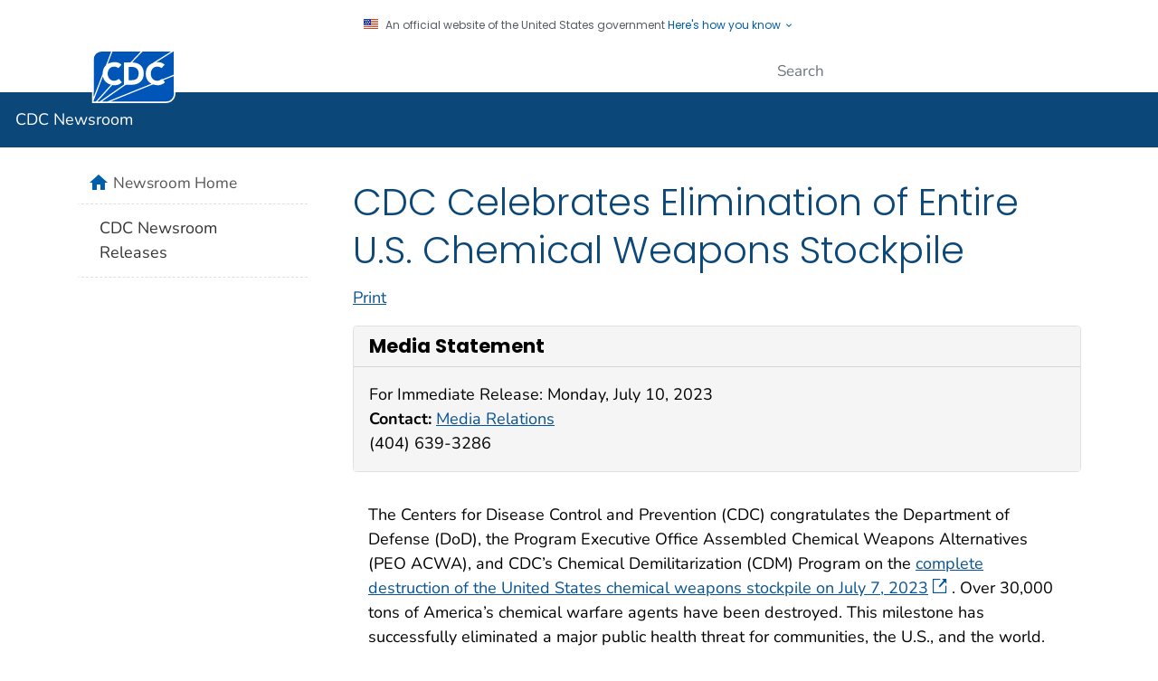

--- FILE ---
content_type: text/css
request_url: https://www.cdc.gov/media/releases/wcms-inc/localRD.css?v=3793
body_size: -170
content:
	/* Archivebox*/ 
#archivedbox p {
font-weight:bold;
color: #c02537 !important;
}




--- FILE ---
content_type: application/x-javascript
request_url: https://www.cdc.gov/TemplatePackage/contrib/libs/c2pa/latest/c2pa.esm.min.js
body_size: 114253
content:
/*!*************************************************************************
 * Copyright 2021 Adobe
 * All Rights Reserved.
 *
 * NOTICE: Adobe permits you to use, modify, and distribute this file in
 * accordance with the terms of the Adobe license agreement accompanying
 * it. 
 **************************************************************************/
var A="undefined"!=typeof globalThis?globalThis:"undefined"!=typeof window?window:"undefined"!=typeof global?global:"undefined"!=typeof self?self:{};function e(A){return A&&A.__esModule&&Object.prototype.hasOwnProperty.call(A,"default")?A.default:A}var t,i,n={exports:{}};function r(){if(i)return t;i=1;var A=1e3,e=60*A,n=60*e,r=24*n,a=7*r,o=365.25*r;function s(A,e,t,i){var n=e>=1.5*t;return Math.round(A/t)+" "+i+(n?"s":"")}return t=function(t,i){i=i||{};var c=typeof t;if("string"===c&&t.length>0)return function(t){if((t=String(t)).length>100)return;var i=/^(-?(?:\d+)?\.?\d+) *(milliseconds?|msecs?|ms|seconds?|secs?|s|minutes?|mins?|m|hours?|hrs?|h|days?|d|weeks?|w|years?|yrs?|y)?$/i.exec(t);if(!i)return;var s=parseFloat(i[1]);switch((i[2]||"ms").toLowerCase()){case"years":case"year":case"yrs":case"yr":case"y":return s*o;case"weeks":case"week":case"w":return s*a;case"days":case"day":case"d":return s*r;case"hours":case"hour":case"hrs":case"hr":case"h":return s*n;case"minutes":case"minute":case"mins":case"min":case"m":return s*e;case"seconds":case"second":case"secs":case"sec":case"s":return s*A;case"milliseconds":case"millisecond":case"msecs":case"msec":case"ms":return s;default:return}}(t);if("number"===c&&isFinite(t))return i.long?function(t){var i=Math.abs(t);if(i>=r)return s(t,i,r,"day");if(i>=n)return s(t,i,n,"hour");if(i>=e)return s(t,i,e,"minute");if(i>=A)return s(t,i,A,"second");return t+" ms"}(t):function(t){var i=Math.abs(t);if(i>=r)return Math.round(t/r)+"d";if(i>=n)return Math.round(t/n)+"h";if(i>=e)return Math.round(t/e)+"m";if(i>=A)return Math.round(t/A)+"s";return t+"ms"}(t);throw new Error("val is not a non-empty string or a valid number. val="+JSON.stringify(t))}}var a=function(A){function e(A){let i,n,r,a=null;function o(...A){if(!o.enabled)return;const t=o,n=Number(new Date),r=n-(i||n);t.diff=r,t.prev=i,t.curr=n,i=n,A[0]=e.coerce(A[0]),"string"!=typeof A[0]&&A.unshift("%O");let a=0;A[0]=A[0].replace(/%([a-zA-Z%])/g,((i,n)=>{if("%%"===i)return"%";a++;const r=e.formatters[n];if("function"==typeof r){const e=A[a];i=r.call(t,e),A.splice(a,1),a--}return i})),e.formatArgs.call(t,A);(t.log||e.log).apply(t,A)}return o.namespace=A,o.useColors=e.useColors(),o.color=e.selectColor(A),o.extend=t,o.destroy=e.destroy,Object.defineProperty(o,"enabled",{enumerable:!0,configurable:!1,get:()=>null!==a?a:(n!==e.namespaces&&(n=e.namespaces,r=e.enabled(A)),r),set:A=>{a=A}}),"function"==typeof e.init&&e.init(o),o}function t(A,t){const i=e(this.namespace+(void 0===t?":":t)+A);return i.log=this.log,i}function i(A){return A.toString().substring(2,A.toString().length-2).replace(/\.\*\?$/,"*")}return e.debug=e,e.default=e,e.coerce=function(A){if(A instanceof Error)return A.stack||A.message;return A},e.disable=function(){const A=[...e.names.map(i),...e.skips.map(i).map((A=>"-"+A))].join(",");return e.enable(""),A},e.enable=function(A){let t;e.save(A),e.namespaces=A,e.names=[],e.skips=[];const i=("string"==typeof A?A:"").split(/[\s,]+/),n=i.length;for(t=0;t<n;t++)i[t]&&("-"===(A=i[t].replace(/\*/g,".*?"))[0]?e.skips.push(new RegExp("^"+A.slice(1)+"$")):e.names.push(new RegExp("^"+A+"$")))},e.enabled=function(A){if("*"===A[A.length-1])return!0;let t,i;for(t=0,i=e.skips.length;t<i;t++)if(e.skips[t].test(A))return!1;for(t=0,i=e.names.length;t<i;t++)if(e.names[t].test(A))return!0;return!1},e.humanize=r(),e.destroy=function(){console.warn("Instance method `debug.destroy()` is deprecated and no longer does anything. It will be removed in the next major version of `debug`.")},Object.keys(A).forEach((t=>{e[t]=A[t]})),e.names=[],e.skips=[],e.formatters={},e.selectColor=function(A){let t=0;for(let e=0;e<A.length;e++)t=(t<<5)-t+A.charCodeAt(e),t|=0;return e.colors[Math.abs(t)%e.colors.length]},e.enable(e.load()),e};!function(A,e){e.formatArgs=function(e){if(e[0]=(this.useColors?"%c":"")+this.namespace+(this.useColors?" %c":" ")+e[0]+(this.useColors?"%c ":" ")+"+"+A.exports.humanize(this.diff),!this.useColors)return;const t="color: "+this.color;e.splice(1,0,t,"color: inherit");let i=0,n=0;e[0].replace(/%[a-zA-Z%]/g,(A=>{"%%"!==A&&(i++,"%c"===A&&(n=i))})),e.splice(n,0,t)},e.save=function(A){try{A?e.storage.setItem("debug",A):e.storage.removeItem("debug")}catch(A){}},e.load=function(){let A;try{A=e.storage.getItem("debug")}catch(A){}!A&&"undefined"!=typeof process&&"env"in process&&(A=process.env.DEBUG);return A},e.useColors=function(){if("undefined"!=typeof window&&window.process&&("renderer"===window.process.type||window.process.__nwjs))return!0;if("undefined"!=typeof navigator&&navigator.userAgent&&navigator.userAgent.toLowerCase().match(/(edge|trident)\/(\d+)/))return!1;return"undefined"!=typeof document&&document.documentElement&&document.documentElement.style&&document.documentElement.style.WebkitAppearance||"undefined"!=typeof window&&window.console&&(window.console.firebug||window.console.exception&&window.console.table)||"undefined"!=typeof navigator&&navigator.userAgent&&navigator.userAgent.toLowerCase().match(/firefox\/(\d+)/)&&parseInt(RegExp.$1,10)>=31||"undefined"!=typeof navigator&&navigator.userAgent&&navigator.userAgent.toLowerCase().match(/applewebkit\/(\d+)/)},e.storage=function(){try{return localStorage}catch(A){}}(),e.destroy=(()=>{let A=!1;return()=>{A||(A=!0,console.warn("Instance method `debug.destroy()` is deprecated and no longer does anything. It will be removed in the next major version of `debug`."))}})(),e.colors=["#0000CC","#0000FF","#0033CC","#0033FF","#0066CC","#0066FF","#0099CC","#0099FF","#00CC00","#00CC33","#00CC66","#00CC99","#00CCCC","#00CCFF","#3300CC","#3300FF","#3333CC","#3333FF","#3366CC","#3366FF","#3399CC","#3399FF","#33CC00","#33CC33","#33CC66","#33CC99","#33CCCC","#33CCFF","#6600CC","#6600FF","#6633CC","#6633FF","#66CC00","#66CC33","#9900CC","#9900FF","#9933CC","#9933FF","#99CC00","#99CC33","#CC0000","#CC0033","#CC0066","#CC0099","#CC00CC","#CC00FF","#CC3300","#CC3333","#CC3366","#CC3399","#CC33CC","#CC33FF","#CC6600","#CC6633","#CC9900","#CC9933","#CCCC00","#CCCC33","#FF0000","#FF0033","#FF0066","#FF0099","#FF00CC","#FF00FF","#FF3300","#FF3333","#FF3366","#FF3399","#FF33CC","#FF33FF","#FF6600","#FF6633","#FF9900","#FF9933","#FFCC00","#FFCC33"],e.log=console.debug||console.log||(()=>{}),A.exports=a(e);const{formatters:t}=A.exports;t.j=function(A){try{return JSON.stringify(A)}catch(A){return"[UnexpectedJSONParseError]: "+A.message}}}(n,n.exports);var o,s,c=n.exports,g={exports:{}};
/**
 * @license
 * Lodash <https://lodash.com/>
 * Copyright OpenJS Foundation and other contributors <https://openjsf.org/>
 * Released under MIT license <https://lodash.com/license>
 * Based on Underscore.js 1.8.3 <http://underscorejs.org/LICENSE>
 * Copyright Jeremy Ashkenas, DocumentCloud and Investigative Reporters & Editors
 */
o=g,s=g.exports,function(){var e,t="Expected a function",i="__lodash_hash_undefined__",n="__lodash_placeholder__",r=16,a=32,c=64,g=128,d=256,l=1/0,C=9007199254740991,I=NaN,u=4294967295,B=[["ary",g],["bind",1],["bindKey",2],["curry",8],["curryRight",r],["flip",512],["partial",a],["partialRight",c],["rearg",d]],Q="[object Arguments]",E="[object Array]",p="[object Boolean]",f="[object Date]",y="[object Error]",v="[object Function]",h="[object GeneratorFunction]",w="[object Map]",D="[object Number]",b="[object Object]",m="[object Promise]",k="[object RegExp]",F="[object Set]",M="[object String]",G="[object Symbol]",N="[object WeakMap]",R="[object ArrayBuffer]",S="[object DataView]",J="[object Float32Array]",Y="[object Float64Array]",U="[object Int8Array]",H="[object Int16Array]",_="[object Int32Array]",L="[object Uint8Array]",j="[object Uint8ClampedArray]",x="[object Uint16Array]",z="[object Uint32Array]",K=/\b__p \+= '';/g,q=/\b(__p \+=) '' \+/g,W=/(__e\(.*?\)|\b__t\)) \+\n'';/g,Z=/&(?:amp|lt|gt|quot|#39);/g,T=/[&<>"']/g,O=RegExp(Z.source),V=RegExp(T.source),P=/<%-([\s\S]+?)%>/g,X=/<%([\s\S]+?)%>/g,$=/<%=([\s\S]+?)%>/g,AA=/\.|\[(?:[^[\]]*|(["'])(?:(?!\1)[^\\]|\\.)*?\1)\]/,eA=/^\w*$/,tA=/[^.[\]]+|\[(?:(-?\d+(?:\.\d+)?)|(["'])((?:(?!\2)[^\\]|\\.)*?)\2)\]|(?=(?:\.|\[\])(?:\.|\[\]|$))/g,iA=/[\\^$.*+?()[\]{}|]/g,nA=RegExp(iA.source),rA=/^\s+/,aA=/\s/,oA=/\{(?:\n\/\* \[wrapped with .+\] \*\/)?\n?/,sA=/\{\n\/\* \[wrapped with (.+)\] \*/,cA=/,? & /,gA=/[^\x00-\x2f\x3a-\x40\x5b-\x60\x7b-\x7f]+/g,dA=/[()=,{}\[\]\/\s]/,lA=/\\(\\)?/g,CA=/\$\{([^\\}]*(?:\\.[^\\}]*)*)\}/g,IA=/\w*$/,uA=/^[-+]0x[0-9a-f]+$/i,BA=/^0b[01]+$/i,QA=/^\[object .+?Constructor\]$/,EA=/^0o[0-7]+$/i,pA=/^(?:0|[1-9]\d*)$/,fA=/[\xc0-\xd6\xd8-\xf6\xf8-\xff\u0100-\u017f]/g,yA=/($^)/,vA=/['\n\r\u2028\u2029\\]/g,hA="\\u0300-\\u036f\\ufe20-\\ufe2f\\u20d0-\\u20ff",wA="\\u2700-\\u27bf",DA="a-z\\xdf-\\xf6\\xf8-\\xff",bA="A-Z\\xc0-\\xd6\\xd8-\\xde",mA="\\ufe0e\\ufe0f",kA="\\xac\\xb1\\xd7\\xf7\\x00-\\x2f\\x3a-\\x40\\x5b-\\x60\\x7b-\\xbf\\u2000-\\u206f \\t\\x0b\\f\\xa0\\ufeff\\n\\r\\u2028\\u2029\\u1680\\u180e\\u2000\\u2001\\u2002\\u2003\\u2004\\u2005\\u2006\\u2007\\u2008\\u2009\\u200a\\u202f\\u205f\\u3000",FA="['’]",MA="[\\ud800-\\udfff]",GA="["+kA+"]",NA="["+hA+"]",RA="\\d+",SA="[\\u2700-\\u27bf]",JA="["+DA+"]",YA="[^\\ud800-\\udfff"+kA+RA+wA+DA+bA+"]",UA="\\ud83c[\\udffb-\\udfff]",HA="[^\\ud800-\\udfff]",_A="(?:\\ud83c[\\udde6-\\uddff]){2}",LA="[\\ud800-\\udbff][\\udc00-\\udfff]",jA="["+bA+"]",xA="(?:"+JA+"|"+YA+")",zA="(?:"+jA+"|"+YA+")",KA="(?:['’](?:d|ll|m|re|s|t|ve))?",qA="(?:['’](?:D|LL|M|RE|S|T|VE))?",WA="(?:"+NA+"|"+UA+")?",ZA="[\\ufe0e\\ufe0f]?",TA=ZA+WA+"(?:\\u200d(?:"+[HA,_A,LA].join("|")+")"+ZA+WA+")*",OA="(?:"+[SA,_A,LA].join("|")+")"+TA,VA="(?:"+[HA+NA+"?",NA,_A,LA,MA].join("|")+")",PA=RegExp(FA,"g"),XA=RegExp(NA,"g"),$A=RegExp(UA+"(?="+UA+")|"+VA+TA,"g"),Ae=RegExp([jA+"?"+JA+"+"+KA+"(?="+[GA,jA,"$"].join("|")+")",zA+"+"+qA+"(?="+[GA,jA+xA,"$"].join("|")+")",jA+"?"+xA+"+"+KA,jA+"+"+qA,"\\d*(?:1ST|2ND|3RD|(?![123])\\dTH)(?=\\b|[a-z_])","\\d*(?:1st|2nd|3rd|(?![123])\\dth)(?=\\b|[A-Z_])",RA,OA].join("|"),"g"),ee=RegExp("[\\u200d\\ud800-\\udfff"+hA+mA+"]"),te=/[a-z][A-Z]|[A-Z]{2}[a-z]|[0-9][a-zA-Z]|[a-zA-Z][0-9]|[^a-zA-Z0-9 ]/,ie=["Array","Buffer","DataView","Date","Error","Float32Array","Float64Array","Function","Int8Array","Int16Array","Int32Array","Map","Math","Object","Promise","RegExp","Set","String","Symbol","TypeError","Uint8Array","Uint8ClampedArray","Uint16Array","Uint32Array","WeakMap","_","clearTimeout","isFinite","parseInt","setTimeout"],ne=-1,re={};re[J]=re[Y]=re[U]=re[H]=re[_]=re[L]=re[j]=re[x]=re[z]=!0,re[Q]=re[E]=re[R]=re[p]=re[S]=re[f]=re[y]=re[v]=re[w]=re[D]=re[b]=re[k]=re[F]=re[M]=re[N]=!1;var ae={};ae[Q]=ae[E]=ae[R]=ae[S]=ae[p]=ae[f]=ae[J]=ae[Y]=ae[U]=ae[H]=ae[_]=ae[w]=ae[D]=ae[b]=ae[k]=ae[F]=ae[M]=ae[G]=ae[L]=ae[j]=ae[x]=ae[z]=!0,ae[y]=ae[v]=ae[N]=!1;var oe={"\\":"\\","'":"'","\n":"n","\r":"r","\u2028":"u2028","\u2029":"u2029"},se=parseFloat,ce=parseInt,ge="object"==typeof A&&A&&A.Object===Object&&A,de="object"==typeof self&&self&&self.Object===Object&&self,le=ge||de||Function("return this")(),Ce=s&&!s.nodeType&&s,Ie=Ce&&o&&!o.nodeType&&o,ue=Ie&&Ie.exports===Ce,Be=ue&&ge.process,Qe=function(){try{var A=Ie&&Ie.require&&Ie.require("util").types;return A||Be&&Be.binding&&Be.binding("util")}catch(A){}}(),Ee=Qe&&Qe.isArrayBuffer,pe=Qe&&Qe.isDate,fe=Qe&&Qe.isMap,ye=Qe&&Qe.isRegExp,ve=Qe&&Qe.isSet,he=Qe&&Qe.isTypedArray;function we(A,e,t){switch(t.length){case 0:return A.call(e);case 1:return A.call(e,t[0]);case 2:return A.call(e,t[0],t[1]);case 3:return A.call(e,t[0],t[1],t[2])}return A.apply(e,t)}function De(A,e,t,i){for(var n=-1,r=null==A?0:A.length;++n<r;){var a=A[n];e(i,a,t(a),A)}return i}function be(A,e){for(var t=-1,i=null==A?0:A.length;++t<i&&!1!==e(A[t],t,A););return A}function me(A,e){for(var t=null==A?0:A.length;t--&&!1!==e(A[t],t,A););return A}function ke(A,e){for(var t=-1,i=null==A?0:A.length;++t<i;)if(!e(A[t],t,A))return!1;return!0}function Fe(A,e){for(var t=-1,i=null==A?0:A.length,n=0,r=[];++t<i;){var a=A[t];e(a,t,A)&&(r[n++]=a)}return r}function Me(A,e){return!(null==A||!A.length)&&Le(A,e,0)>-1}function Ge(A,e,t){for(var i=-1,n=null==A?0:A.length;++i<n;)if(t(e,A[i]))return!0;return!1}function Ne(A,e){for(var t=-1,i=null==A?0:A.length,n=Array(i);++t<i;)n[t]=e(A[t],t,A);return n}function Re(A,e){for(var t=-1,i=e.length,n=A.length;++t<i;)A[n+t]=e[t];return A}function Se(A,e,t,i){var n=-1,r=null==A?0:A.length;for(i&&r&&(t=A[++n]);++n<r;)t=e(t,A[n],n,A);return t}function Je(A,e,t,i){var n=null==A?0:A.length;for(i&&n&&(t=A[--n]);n--;)t=e(t,A[n],n,A);return t}function Ye(A,e){for(var t=-1,i=null==A?0:A.length;++t<i;)if(e(A[t],t,A))return!0;return!1}var Ue=Ke("length");function He(A,e,t){var i;return t(A,(function(A,t,n){if(e(A,t,n))return i=t,!1})),i}function _e(A,e,t,i){for(var n=A.length,r=t+(i?1:-1);i?r--:++r<n;)if(e(A[r],r,A))return r;return-1}function Le(A,e,t){return e==e?function(A,e,t){for(var i=t-1,n=A.length;++i<n;)if(A[i]===e)return i;return-1}(A,e,t):_e(A,xe,t)}function je(A,e,t,i){for(var n=t-1,r=A.length;++n<r;)if(i(A[n],e))return n;return-1}function xe(A){return A!=A}function ze(A,e){var t=null==A?0:A.length;return t?Ze(A,e)/t:I}function Ke(A){return function(t){return null==t?e:t[A]}}function qe(A){return function(t){return null==A?e:A[t]}}function We(A,e,t,i,n){return n(A,(function(A,n,r){t=i?(i=!1,A):e(t,A,n,r)})),t}function Ze(A,t){for(var i,n=-1,r=A.length;++n<r;){var a=t(A[n]);a!==e&&(i=i===e?a:i+a)}return i}function Te(A,e){for(var t=-1,i=Array(A);++t<A;)i[t]=e(t);return i}function Oe(A){return A?A.slice(0,Ct(A)+1).replace(rA,""):A}function Ve(A){return function(e){return A(e)}}function Pe(A,e){return Ne(e,(function(e){return A[e]}))}function Xe(A,e){return A.has(e)}function $e(A,e){for(var t=-1,i=A.length;++t<i&&Le(e,A[t],0)>-1;);return t}function At(A,e){for(var t=A.length;t--&&Le(e,A[t],0)>-1;);return t}function et(A,e){for(var t=A.length,i=0;t--;)A[t]===e&&++i;return i}var tt=qe({"À":"A","Á":"A","Â":"A","Ã":"A","Ä":"A","Å":"A","à":"a","á":"a","â":"a","ã":"a","ä":"a","å":"a","Ç":"C","ç":"c","Ð":"D","ð":"d","È":"E","É":"E","Ê":"E","Ë":"E","è":"e","é":"e","ê":"e","ë":"e","Ì":"I","Í":"I","Î":"I","Ï":"I","ì":"i","í":"i","î":"i","ï":"i","Ñ":"N","ñ":"n","Ò":"O","Ó":"O","Ô":"O","Õ":"O","Ö":"O","Ø":"O","ò":"o","ó":"o","ô":"o","õ":"o","ö":"o","ø":"o","Ù":"U","Ú":"U","Û":"U","Ü":"U","ù":"u","ú":"u","û":"u","ü":"u","Ý":"Y","ý":"y","ÿ":"y","Æ":"Ae","æ":"ae","Þ":"Th","þ":"th","ß":"ss","Ā":"A","Ă":"A","Ą":"A","ā":"a","ă":"a","ą":"a","Ć":"C","Ĉ":"C","Ċ":"C","Č":"C","ć":"c","ĉ":"c","ċ":"c","č":"c","Ď":"D","Đ":"D","ď":"d","đ":"d","Ē":"E","Ĕ":"E","Ė":"E","Ę":"E","Ě":"E","ē":"e","ĕ":"e","ė":"e","ę":"e","ě":"e","Ĝ":"G","Ğ":"G","Ġ":"G","Ģ":"G","ĝ":"g","ğ":"g","ġ":"g","ģ":"g","Ĥ":"H","Ħ":"H","ĥ":"h","ħ":"h","Ĩ":"I","Ī":"I","Ĭ":"I","Į":"I","İ":"I","ĩ":"i","ī":"i","ĭ":"i","į":"i","ı":"i","Ĵ":"J","ĵ":"j","Ķ":"K","ķ":"k","ĸ":"k","Ĺ":"L","Ļ":"L","Ľ":"L","Ŀ":"L","Ł":"L","ĺ":"l","ļ":"l","ľ":"l","ŀ":"l","ł":"l","Ń":"N","Ņ":"N","Ň":"N","Ŋ":"N","ń":"n","ņ":"n","ň":"n","ŋ":"n","Ō":"O","Ŏ":"O","Ő":"O","ō":"o","ŏ":"o","ő":"o","Ŕ":"R","Ŗ":"R","Ř":"R","ŕ":"r","ŗ":"r","ř":"r","Ś":"S","Ŝ":"S","Ş":"S","Š":"S","ś":"s","ŝ":"s","ş":"s","š":"s","Ţ":"T","Ť":"T","Ŧ":"T","ţ":"t","ť":"t","ŧ":"t","Ũ":"U","Ū":"U","Ŭ":"U","Ů":"U","Ű":"U","Ų":"U","ũ":"u","ū":"u","ŭ":"u","ů":"u","ű":"u","ų":"u","Ŵ":"W","ŵ":"w","Ŷ":"Y","ŷ":"y","Ÿ":"Y","Ź":"Z","Ż":"Z","Ž":"Z","ź":"z","ż":"z","ž":"z","Ĳ":"IJ","ĳ":"ij","Œ":"Oe","œ":"oe","ŉ":"'n","ſ":"s"}),it=qe({"&":"&amp;","<":"&lt;",">":"&gt;",'"':"&quot;","'":"&#39;"});function nt(A){return"\\"+oe[A]}function rt(A){return ee.test(A)}function at(A){var e=-1,t=Array(A.size);return A.forEach((function(A,i){t[++e]=[i,A]})),t}function ot(A,e){return function(t){return A(e(t))}}function st(A,e){for(var t=-1,i=A.length,r=0,a=[];++t<i;){var o=A[t];o!==e&&o!==n||(A[t]=n,a[r++]=t)}return a}function ct(A){var e=-1,t=Array(A.size);return A.forEach((function(A){t[++e]=A})),t}function gt(A){var e=-1,t=Array(A.size);return A.forEach((function(A){t[++e]=[A,A]})),t}function dt(A){return rt(A)?function(A){for(var e=$A.lastIndex=0;$A.test(A);)++e;return e}(A):Ue(A)}function lt(A){return rt(A)?function(A){return A.match($A)||[]}(A):function(A){return A.split("")}(A)}function Ct(A){for(var e=A.length;e--&&aA.test(A.charAt(e)););return e}var It=qe({"&amp;":"&","&lt;":"<","&gt;":">","&quot;":'"',"&#39;":"'"}),ut=function A(o){var s,aA=(o=null==o?le:ut.defaults(le.Object(),o,ut.pick(le,ie))).Array,hA=o.Date,wA=o.Error,DA=o.Function,bA=o.Math,mA=o.Object,kA=o.RegExp,FA=o.String,MA=o.TypeError,GA=aA.prototype,NA=DA.prototype,RA=mA.prototype,SA=o["__core-js_shared__"],JA=NA.toString,YA=RA.hasOwnProperty,UA=0,HA=(s=/[^.]+$/.exec(SA&&SA.keys&&SA.keys.IE_PROTO||""))?"Symbol(src)_1."+s:"",_A=RA.toString,LA=JA.call(mA),jA=le._,xA=kA("^"+JA.call(YA).replace(iA,"\\$&").replace(/hasOwnProperty|(function).*?(?=\\\()| for .+?(?=\\\])/g,"$1.*?")+"$"),zA=ue?o.Buffer:e,KA=o.Symbol,qA=o.Uint8Array,WA=zA?zA.allocUnsafe:e,ZA=ot(mA.getPrototypeOf,mA),TA=mA.create,OA=RA.propertyIsEnumerable,VA=GA.splice,$A=KA?KA.isConcatSpreadable:e,ee=KA?KA.iterator:e,oe=KA?KA.toStringTag:e,ge=function(){try{var A=Cr(mA,"defineProperty");return A({},"",{}),A}catch(A){}}(),de=o.clearTimeout!==le.clearTimeout&&o.clearTimeout,Ce=hA&&hA.now!==le.Date.now&&hA.now,Ie=o.setTimeout!==le.setTimeout&&o.setTimeout,Be=bA.ceil,Qe=bA.floor,Ue=mA.getOwnPropertySymbols,qe=zA?zA.isBuffer:e,Bt=o.isFinite,Qt=GA.join,Et=ot(mA.keys,mA),pt=bA.max,ft=bA.min,yt=hA.now,vt=o.parseInt,ht=bA.random,wt=GA.reverse,Dt=Cr(o,"DataView"),bt=Cr(o,"Map"),mt=Cr(o,"Promise"),kt=Cr(o,"Set"),Ft=Cr(o,"WeakMap"),Mt=Cr(mA,"create"),Gt=Ft&&new Ft,Nt={},Rt=Lr(Dt),St=Lr(bt),Jt=Lr(mt),Yt=Lr(kt),Ut=Lr(Ft),Ht=KA?KA.prototype:e,_t=Ht?Ht.valueOf:e,Lt=Ht?Ht.toString:e;function jt(A){if(io(A)&&!Wa(A)&&!(A instanceof qt)){if(A instanceof Kt)return A;if(YA.call(A,"__wrapped__"))return jr(A)}return new Kt(A)}var xt=function(){function A(){}return function(t){if(!to(t))return{};if(TA)return TA(t);A.prototype=t;var i=new A;return A.prototype=e,i}}();function zt(){}function Kt(A,t){this.__wrapped__=A,this.__actions__=[],this.__chain__=!!t,this.__index__=0,this.__values__=e}function qt(A){this.__wrapped__=A,this.__actions__=[],this.__dir__=1,this.__filtered__=!1,this.__iteratees__=[],this.__takeCount__=u,this.__views__=[]}function Wt(A){var e=-1,t=null==A?0:A.length;for(this.clear();++e<t;){var i=A[e];this.set(i[0],i[1])}}function Zt(A){var e=-1,t=null==A?0:A.length;for(this.clear();++e<t;){var i=A[e];this.set(i[0],i[1])}}function Tt(A){var e=-1,t=null==A?0:A.length;for(this.clear();++e<t;){var i=A[e];this.set(i[0],i[1])}}function Ot(A){var e=-1,t=null==A?0:A.length;for(this.__data__=new Tt;++e<t;)this.add(A[e])}function Vt(A){var e=this.__data__=new Zt(A);this.size=e.size}function Pt(A,e){var t=Wa(A),i=!t&&qa(A),n=!t&&!i&&Va(A),r=!t&&!i&&!n&&lo(A),a=t||i||n||r,o=a?Te(A.length,FA):[],s=o.length;for(var c in A)!e&&!YA.call(A,c)||a&&("length"==c||n&&("offset"==c||"parent"==c)||r&&("buffer"==c||"byteLength"==c||"byteOffset"==c)||fr(c,s))||o.push(c);return o}function Xt(A){var t=A.length;return t?A[Oi(0,t-1)]:e}function $t(A,e){return Ur(Gn(A),si(e,0,A.length))}function Ai(A){return Ur(Gn(A))}function ei(A,t,i){(i!==e&&!xa(A[t],i)||i===e&&!(t in A))&&ai(A,t,i)}function ti(A,t,i){var n=A[t];YA.call(A,t)&&xa(n,i)&&(i!==e||t in A)||ai(A,t,i)}function ii(A,e){for(var t=A.length;t--;)if(xa(A[t][0],e))return t;return-1}function ni(A,e,t,i){return Ci(A,(function(A,n,r){e(i,A,t(A),r)})),i}function ri(A,e){return A&&Nn(e,So(e),A)}function ai(A,e,t){"__proto__"==e&&ge?ge(A,e,{configurable:!0,enumerable:!0,value:t,writable:!0}):A[e]=t}function oi(A,t){for(var i=-1,n=t.length,r=aA(n),a=null==A;++i<n;)r[i]=a?e:Fo(A,t[i]);return r}function si(A,t,i){return A==A&&(i!==e&&(A=A<=i?A:i),t!==e&&(A=A>=t?A:t)),A}function ci(A,t,i,n,r,a){var o,s=1&t,c=2&t,g=4&t;if(i&&(o=r?i(A,n,r,a):i(A)),o!==e)return o;if(!to(A))return A;var d=Wa(A);if(d){if(o=function(A){var e=A.length,t=new A.constructor(e);return e&&"string"==typeof A[0]&&YA.call(A,"index")&&(t.index=A.index,t.input=A.input),t}(A),!s)return Gn(A,o)}else{var l=Br(A),C=l==v||l==h;if(Va(A))return Dn(A,s);if(l==b||l==Q||C&&!r){if(o=c||C?{}:Er(A),!s)return c?function(A,e){return Nn(A,ur(A),e)}(A,function(A,e){return A&&Nn(e,Jo(e),A)}(o,A)):function(A,e){return Nn(A,Ir(A),e)}(A,ri(o,A))}else{if(!ae[l])return r?A:{};o=function(A,e,t){var i,n=A.constructor;switch(e){case R:return bn(A);case p:case f:return new n(+A);case S:return function(A,e){var t=e?bn(A.buffer):A.buffer;return new A.constructor(t,A.byteOffset,A.byteLength)}(A,t);case J:case Y:case U:case H:case _:case L:case j:case x:case z:return mn(A,t);case w:return new n;case D:case M:return new n(A);case k:return function(A){var e=new A.constructor(A.source,IA.exec(A));return e.lastIndex=A.lastIndex,e}(A);case F:return new n;case G:return i=A,_t?mA(_t.call(i)):{}}}(A,l,s)}}a||(a=new Vt);var I=a.get(A);if(I)return I;a.set(A,o),so(A)?A.forEach((function(e){o.add(ci(e,t,i,e,A,a))})):no(A)&&A.forEach((function(e,n){o.set(n,ci(e,t,i,n,A,a))}));var u=d?e:(g?c?ar:rr:c?Jo:So)(A);return be(u||A,(function(e,n){u&&(e=A[n=e]),ti(o,n,ci(e,t,i,n,A,a))})),o}function gi(A,t,i){var n=i.length;if(null==A)return!n;for(A=mA(A);n--;){var r=i[n],a=t[r],o=A[r];if(o===e&&!(r in A)||!a(o))return!1}return!0}function di(A,i,n){if("function"!=typeof A)throw new MA(t);return Rr((function(){A.apply(e,n)}),i)}function li(A,e,t,i){var n=-1,r=Me,a=!0,o=A.length,s=[],c=e.length;if(!o)return s;t&&(e=Ne(e,Ve(t))),i?(r=Ge,a=!1):e.length>=200&&(r=Xe,a=!1,e=new Ot(e));A:for(;++n<o;){var g=A[n],d=null==t?g:t(g);if(g=i||0!==g?g:0,a&&d==d){for(var l=c;l--;)if(e[l]===d)continue A;s.push(g)}else r(e,d,i)||s.push(g)}return s}jt.templateSettings={escape:P,evaluate:X,interpolate:$,variable:"",imports:{_:jt}},jt.prototype=zt.prototype,jt.prototype.constructor=jt,Kt.prototype=xt(zt.prototype),Kt.prototype.constructor=Kt,qt.prototype=xt(zt.prototype),qt.prototype.constructor=qt,Wt.prototype.clear=function(){this.__data__=Mt?Mt(null):{},this.size=0},Wt.prototype.delete=function(A){var e=this.has(A)&&delete this.__data__[A];return this.size-=e?1:0,e},Wt.prototype.get=function(A){var t=this.__data__;if(Mt){var n=t[A];return n===i?e:n}return YA.call(t,A)?t[A]:e},Wt.prototype.has=function(A){var t=this.__data__;return Mt?t[A]!==e:YA.call(t,A)},Wt.prototype.set=function(A,t){var n=this.__data__;return this.size+=this.has(A)?0:1,n[A]=Mt&&t===e?i:t,this},Zt.prototype.clear=function(){this.__data__=[],this.size=0},Zt.prototype.delete=function(A){var e=this.__data__,t=ii(e,A);return!(t<0||(t==e.length-1?e.pop():VA.call(e,t,1),--this.size,0))},Zt.prototype.get=function(A){var t=this.__data__,i=ii(t,A);return i<0?e:t[i][1]},Zt.prototype.has=function(A){return ii(this.__data__,A)>-1},Zt.prototype.set=function(A,e){var t=this.__data__,i=ii(t,A);return i<0?(++this.size,t.push([A,e])):t[i][1]=e,this},Tt.prototype.clear=function(){this.size=0,this.__data__={hash:new Wt,map:new(bt||Zt),string:new Wt}},Tt.prototype.delete=function(A){var e=dr(this,A).delete(A);return this.size-=e?1:0,e},Tt.prototype.get=function(A){return dr(this,A).get(A)},Tt.prototype.has=function(A){return dr(this,A).has(A)},Tt.prototype.set=function(A,e){var t=dr(this,A),i=t.size;return t.set(A,e),this.size+=t.size==i?0:1,this},Ot.prototype.add=Ot.prototype.push=function(A){return this.__data__.set(A,i),this},Ot.prototype.has=function(A){return this.__data__.has(A)},Vt.prototype.clear=function(){this.__data__=new Zt,this.size=0},Vt.prototype.delete=function(A){var e=this.__data__,t=e.delete(A);return this.size=e.size,t},Vt.prototype.get=function(A){return this.__data__.get(A)},Vt.prototype.has=function(A){return this.__data__.has(A)},Vt.prototype.set=function(A,e){var t=this.__data__;if(t instanceof Zt){var i=t.__data__;if(!bt||i.length<199)return i.push([A,e]),this.size=++t.size,this;t=this.__data__=new Tt(i)}return t.set(A,e),this.size=t.size,this};var Ci=Jn(yi),Ii=Jn(vi,!0);function ui(A,e){var t=!0;return Ci(A,(function(A,i,n){return t=!!e(A,i,n)})),t}function Bi(A,t,i){for(var n=-1,r=A.length;++n<r;){var a=A[n],o=t(a);if(null!=o&&(s===e?o==o&&!go(o):i(o,s)))var s=o,c=a}return c}function Qi(A,e){var t=[];return Ci(A,(function(A,i,n){e(A,i,n)&&t.push(A)})),t}function Ei(A,e,t,i,n){var r=-1,a=A.length;for(t||(t=pr),n||(n=[]);++r<a;){var o=A[r];e>0&&t(o)?e>1?Ei(o,e-1,t,i,n):Re(n,o):i||(n[n.length]=o)}return n}var pi=Yn(),fi=Yn(!0);function yi(A,e){return A&&pi(A,e,So)}function vi(A,e){return A&&fi(A,e,So)}function hi(A,e){return Fe(e,(function(e){return $a(A[e])}))}function wi(A,t){for(var i=0,n=(t=yn(t,A)).length;null!=A&&i<n;)A=A[_r(t[i++])];return i&&i==n?A:e}function Di(A,e,t){var i=e(A);return Wa(A)?i:Re(i,t(A))}function bi(A){return null==A?A===e?"[object Undefined]":"[object Null]":oe&&oe in mA(A)?function(A){var t=YA.call(A,oe),i=A[oe];try{A[oe]=e;var n=!0}catch(A){}var r=_A.call(A);return n&&(t?A[oe]=i:delete A[oe]),r}(A):function(A){return _A.call(A)}(A)}function mi(A,e){return A>e}function ki(A,e){return null!=A&&YA.call(A,e)}function Fi(A,e){return null!=A&&e in mA(A)}function Mi(A,t,i){for(var n=i?Ge:Me,r=A[0].length,a=A.length,o=a,s=aA(a),c=1/0,g=[];o--;){var d=A[o];o&&t&&(d=Ne(d,Ve(t))),c=ft(d.length,c),s[o]=!i&&(t||r>=120&&d.length>=120)?new Ot(o&&d):e}d=A[0];var l=-1,C=s[0];A:for(;++l<r&&g.length<c;){var I=d[l],u=t?t(I):I;if(I=i||0!==I?I:0,!(C?Xe(C,u):n(g,u,i))){for(o=a;--o;){var B=s[o];if(!(B?Xe(B,u):n(A[o],u,i)))continue A}C&&C.push(u),g.push(I)}}return g}function Gi(A,t,i){var n=null==(A=Fr(A,t=yn(t,A)))?A:A[_r(Xr(t))];return null==n?e:we(n,A,i)}function Ni(A){return io(A)&&bi(A)==Q}function Ri(A,t,i,n,r){return A===t||(null==A||null==t||!io(A)&&!io(t)?A!=A&&t!=t:function(A,t,i,n,r,a){var o=Wa(A),s=Wa(t),c=o?E:Br(A),g=s?E:Br(t),d=(c=c==Q?b:c)==b,l=(g=g==Q?b:g)==b,C=c==g;if(C&&Va(A)){if(!Va(t))return!1;o=!0,d=!1}if(C&&!d)return a||(a=new Vt),o||lo(A)?ir(A,t,i,n,r,a):function(A,e,t,i,n,r,a){switch(t){case S:if(A.byteLength!=e.byteLength||A.byteOffset!=e.byteOffset)return!1;A=A.buffer,e=e.buffer;case R:return!(A.byteLength!=e.byteLength||!r(new qA(A),new qA(e)));case p:case f:case D:return xa(+A,+e);case y:return A.name==e.name&&A.message==e.message;case k:case M:return A==e+"";case w:var o=at;case F:var s=1&i;if(o||(o=ct),A.size!=e.size&&!s)return!1;var c=a.get(A);if(c)return c==e;i|=2,a.set(A,e);var g=ir(o(A),o(e),i,n,r,a);return a.delete(A),g;case G:if(_t)return _t.call(A)==_t.call(e)}return!1}(A,t,c,i,n,r,a);if(!(1&i)){var I=d&&YA.call(A,"__wrapped__"),u=l&&YA.call(t,"__wrapped__");if(I||u){var B=I?A.value():A,v=u?t.value():t;return a||(a=new Vt),r(B,v,i,n,a)}}return!!C&&(a||(a=new Vt),function(A,t,i,n,r,a){var o=1&i,s=rr(A),c=s.length,g=rr(t).length;if(c!=g&&!o)return!1;for(var d=c;d--;){var l=s[d];if(!(o?l in t:YA.call(t,l)))return!1}var C=a.get(A),I=a.get(t);if(C&&I)return C==t&&I==A;var u=!0;a.set(A,t),a.set(t,A);for(var B=o;++d<c;){var Q=A[l=s[d]],E=t[l];if(n)var p=o?n(E,Q,l,t,A,a):n(Q,E,l,A,t,a);if(!(p===e?Q===E||r(Q,E,i,n,a):p)){u=!1;break}B||(B="constructor"==l)}if(u&&!B){var f=A.constructor,y=t.constructor;f==y||!("constructor"in A)||!("constructor"in t)||"function"==typeof f&&f instanceof f&&"function"==typeof y&&y instanceof y||(u=!1)}return a.delete(A),a.delete(t),u}(A,t,i,n,r,a))}(A,t,i,n,Ri,r))}function Si(A,t,i,n){var r=i.length,a=r,o=!n;if(null==A)return!a;for(A=mA(A);r--;){var s=i[r];if(o&&s[2]?s[1]!==A[s[0]]:!(s[0]in A))return!1}for(;++r<a;){var c=(s=i[r])[0],g=A[c],d=s[1];if(o&&s[2]){if(g===e&&!(c in A))return!1}else{var l=new Vt;if(n)var C=n(g,d,c,A,t,l);if(!(C===e?Ri(d,g,3,n,l):C))return!1}}return!0}function Ji(A){return!(!to(A)||function(A){return!!HA&&HA in A}(A))&&($a(A)?xA:QA).test(Lr(A))}function Yi(A){return"function"==typeof A?A:null==A?as:"object"==typeof A?Wa(A)?xi(A[0],A[1]):ji(A):us(A)}function Ui(A){if(!Dr(A))return Et(A);var e=[];for(var t in mA(A))YA.call(A,t)&&"constructor"!=t&&e.push(t);return e}function Hi(A){if(!to(A))return function(A){var e=[];if(null!=A)for(var t in mA(A))e.push(t);return e}(A);var e=Dr(A),t=[];for(var i in A)("constructor"!=i||!e&&YA.call(A,i))&&t.push(i);return t}function _i(A,e){return A<e}function Li(A,e){var t=-1,i=Ta(A)?aA(A.length):[];return Ci(A,(function(A,n,r){i[++t]=e(A,n,r)})),i}function ji(A){var e=lr(A);return 1==e.length&&e[0][2]?mr(e[0][0],e[0][1]):function(t){return t===A||Si(t,A,e)}}function xi(A,t){return vr(A)&&br(t)?mr(_r(A),t):function(i){var n=Fo(i,A);return n===e&&n===t?Mo(i,A):Ri(t,n,3)}}function zi(A,t,i,n,r){A!==t&&pi(t,(function(a,o){if(r||(r=new Vt),to(a))!function(A,t,i,n,r,a,o){var s=Gr(A,i),c=Gr(t,i),g=o.get(c);if(g)ei(A,i,g);else{var d=a?a(s,c,i+"",A,t,o):e,l=d===e;if(l){var C=Wa(c),I=!C&&Va(c),u=!C&&!I&&lo(c);d=c,C||I||u?Wa(s)?d=s:Oa(s)?d=Gn(s):I?(l=!1,d=Dn(c,!0)):u?(l=!1,d=mn(c,!0)):d=[]:ao(c)||qa(c)?(d=s,qa(s)?d=fo(s):to(s)&&!$a(s)||(d=Er(c))):l=!1}l&&(o.set(c,d),r(d,c,n,a,o),o.delete(c)),ei(A,i,d)}}(A,t,o,i,zi,n,r);else{var s=n?n(Gr(A,o),a,o+"",A,t,r):e;s===e&&(s=a),ei(A,o,s)}}),Jo)}function Ki(A,t){var i=A.length;if(i)return fr(t+=t<0?i:0,i)?A[t]:e}function qi(A,e,t){e=e.length?Ne(e,(function(A){return Wa(A)?function(e){return wi(e,1===A.length?A[0]:A)}:A})):[as];var i=-1;e=Ne(e,Ve(gr()));var n=Li(A,(function(A,t,n){var r=Ne(e,(function(e){return e(A)}));return{criteria:r,index:++i,value:A}}));return function(A,e){var t=A.length;for(A.sort(e);t--;)A[t]=A[t].value;return A}(n,(function(A,e){return function(A,e,t){for(var i=-1,n=A.criteria,r=e.criteria,a=n.length,o=t.length;++i<a;){var s=kn(n[i],r[i]);if(s)return i>=o?s:s*("desc"==t[i]?-1:1)}return A.index-e.index}(A,e,t)}))}function Wi(A,e,t){for(var i=-1,n=e.length,r={};++i<n;){var a=e[i],o=wi(A,a);t(o,a)&&An(r,yn(a,A),o)}return r}function Zi(A,e,t,i){var n=i?je:Le,r=-1,a=e.length,o=A;for(A===e&&(e=Gn(e)),t&&(o=Ne(A,Ve(t)));++r<a;)for(var s=0,c=e[r],g=t?t(c):c;(s=n(o,g,s,i))>-1;)o!==A&&VA.call(o,s,1),VA.call(A,s,1);return A}function Ti(A,e){for(var t=A?e.length:0,i=t-1;t--;){var n=e[t];if(t==i||n!==r){var r=n;fr(n)?VA.call(A,n,1):Cn(A,n)}}return A}function Oi(A,e){return A+Qe(ht()*(e-A+1))}function Vi(A,e){var t="";if(!A||e<1||e>C)return t;do{e%2&&(t+=A),(e=Qe(e/2))&&(A+=A)}while(e);return t}function Pi(A,e){return Sr(kr(A,e,as),A+"")}function Xi(A){return Xt(zo(A))}function $i(A,e){var t=zo(A);return Ur(t,si(e,0,t.length))}function An(A,t,i,n){if(!to(A))return A;for(var r=-1,a=(t=yn(t,A)).length,o=a-1,s=A;null!=s&&++r<a;){var c=_r(t[r]),g=i;if("__proto__"===c||"constructor"===c||"prototype"===c)return A;if(r!=o){var d=s[c];(g=n?n(d,c,s):e)===e&&(g=to(d)?d:fr(t[r+1])?[]:{})}ti(s,c,g),s=s[c]}return A}var en=Gt?function(A,e){return Gt.set(A,e),A}:as,tn=ge?function(A,e){return ge(A,"toString",{configurable:!0,enumerable:!1,value:is(e),writable:!0})}:as;function nn(A){return Ur(zo(A))}function rn(A,e,t){var i=-1,n=A.length;e<0&&(e=-e>n?0:n+e),(t=t>n?n:t)<0&&(t+=n),n=e>t?0:t-e>>>0,e>>>=0;for(var r=aA(n);++i<n;)r[i]=A[i+e];return r}function an(A,e){var t;return Ci(A,(function(A,i,n){return!(t=e(A,i,n))})),!!t}function on(A,e,t){var i=0,n=null==A?i:A.length;if("number"==typeof e&&e==e&&n<=2147483647){for(;i<n;){var r=i+n>>>1,a=A[r];null!==a&&!go(a)&&(t?a<=e:a<e)?i=r+1:n=r}return n}return sn(A,e,as,t)}function sn(A,t,i,n){var r=0,a=null==A?0:A.length;if(0===a)return 0;for(var o=(t=i(t))!=t,s=null===t,c=go(t),g=t===e;r<a;){var d=Qe((r+a)/2),l=i(A[d]),C=l!==e,I=null===l,u=l==l,B=go(l);if(o)var Q=n||u;else Q=g?u&&(n||C):s?u&&C&&(n||!I):c?u&&C&&!I&&(n||!B):!I&&!B&&(n?l<=t:l<t);Q?r=d+1:a=d}return ft(a,4294967294)}function cn(A,e){for(var t=-1,i=A.length,n=0,r=[];++t<i;){var a=A[t],o=e?e(a):a;if(!t||!xa(o,s)){var s=o;r[n++]=0===a?0:a}}return r}function gn(A){return"number"==typeof A?A:go(A)?I:+A}function dn(A){if("string"==typeof A)return A;if(Wa(A))return Ne(A,dn)+"";if(go(A))return Lt?Lt.call(A):"";var e=A+"";return"0"==e&&1/A==-1/0?"-0":e}function ln(A,e,t){var i=-1,n=Me,r=A.length,a=!0,o=[],s=o;if(t)a=!1,n=Ge;else if(r>=200){var c=e?null:Pn(A);if(c)return ct(c);a=!1,n=Xe,s=new Ot}else s=e?[]:o;A:for(;++i<r;){var g=A[i],d=e?e(g):g;if(g=t||0!==g?g:0,a&&d==d){for(var l=s.length;l--;)if(s[l]===d)continue A;e&&s.push(d),o.push(g)}else n(s,d,t)||(s!==o&&s.push(d),o.push(g))}return o}function Cn(A,e){return null==(A=Fr(A,e=yn(e,A)))||delete A[_r(Xr(e))]}function In(A,e,t,i){return An(A,e,t(wi(A,e)),i)}function un(A,e,t,i){for(var n=A.length,r=i?n:-1;(i?r--:++r<n)&&e(A[r],r,A););return t?rn(A,i?0:r,i?r+1:n):rn(A,i?r+1:0,i?n:r)}function Bn(A,e){var t=A;return t instanceof qt&&(t=t.value()),Se(e,(function(A,e){return e.func.apply(e.thisArg,Re([A],e.args))}),t)}function Qn(A,e,t){var i=A.length;if(i<2)return i?ln(A[0]):[];for(var n=-1,r=aA(i);++n<i;)for(var a=A[n],o=-1;++o<i;)o!=n&&(r[n]=li(r[n]||a,A[o],e,t));return ln(Ei(r,1),e,t)}function En(A,t,i){for(var n=-1,r=A.length,a=t.length,o={};++n<r;){var s=n<a?t[n]:e;i(o,A[n],s)}return o}function pn(A){return Oa(A)?A:[]}function fn(A){return"function"==typeof A?A:as}function yn(A,e){return Wa(A)?A:vr(A,e)?[A]:Hr(yo(A))}var vn=Pi;function hn(A,t,i){var n=A.length;return i=i===e?n:i,!t&&i>=n?A:rn(A,t,i)}var wn=de||function(A){return le.clearTimeout(A)};function Dn(A,e){if(e)return A.slice();var t=A.length,i=WA?WA(t):new A.constructor(t);return A.copy(i),i}function bn(A){var e=new A.constructor(A.byteLength);return new qA(e).set(new qA(A)),e}function mn(A,e){var t=e?bn(A.buffer):A.buffer;return new A.constructor(t,A.byteOffset,A.length)}function kn(A,t){if(A!==t){var i=A!==e,n=null===A,r=A==A,a=go(A),o=t!==e,s=null===t,c=t==t,g=go(t);if(!s&&!g&&!a&&A>t||a&&o&&c&&!s&&!g||n&&o&&c||!i&&c||!r)return 1;if(!n&&!a&&!g&&A<t||g&&i&&r&&!n&&!a||s&&i&&r||!o&&r||!c)return-1}return 0}function Fn(A,e,t,i){for(var n=-1,r=A.length,a=t.length,o=-1,s=e.length,c=pt(r-a,0),g=aA(s+c),d=!i;++o<s;)g[o]=e[o];for(;++n<a;)(d||n<r)&&(g[t[n]]=A[n]);for(;c--;)g[o++]=A[n++];return g}function Mn(A,e,t,i){for(var n=-1,r=A.length,a=-1,o=t.length,s=-1,c=e.length,g=pt(r-o,0),d=aA(g+c),l=!i;++n<g;)d[n]=A[n];for(var C=n;++s<c;)d[C+s]=e[s];for(;++a<o;)(l||n<r)&&(d[C+t[a]]=A[n++]);return d}function Gn(A,e){var t=-1,i=A.length;for(e||(e=aA(i));++t<i;)e[t]=A[t];return e}function Nn(A,t,i,n){var r=!i;i||(i={});for(var a=-1,o=t.length;++a<o;){var s=t[a],c=n?n(i[s],A[s],s,i,A):e;c===e&&(c=A[s]),r?ai(i,s,c):ti(i,s,c)}return i}function Rn(A,e){return function(t,i){var n=Wa(t)?De:ni,r=e?e():{};return n(t,A,gr(i,2),r)}}function Sn(A){return Pi((function(t,i){var n=-1,r=i.length,a=r>1?i[r-1]:e,o=r>2?i[2]:e;for(a=A.length>3&&"function"==typeof a?(r--,a):e,o&&yr(i[0],i[1],o)&&(a=r<3?e:a,r=1),t=mA(t);++n<r;){var s=i[n];s&&A(t,s,n,a)}return t}))}function Jn(A,e){return function(t,i){if(null==t)return t;if(!Ta(t))return A(t,i);for(var n=t.length,r=e?n:-1,a=mA(t);(e?r--:++r<n)&&!1!==i(a[r],r,a););return t}}function Yn(A){return function(e,t,i){for(var n=-1,r=mA(e),a=i(e),o=a.length;o--;){var s=a[A?o:++n];if(!1===t(r[s],s,r))break}return e}}function Un(A){return function(t){var i=rt(t=yo(t))?lt(t):e,n=i?i[0]:t.charAt(0),r=i?hn(i,1).join(""):t.slice(1);return n[A]()+r}}function Hn(A){return function(e){return Se(As(Wo(e).replace(PA,"")),A,"")}}function _n(A){return function(){var e=arguments;switch(e.length){case 0:return new A;case 1:return new A(e[0]);case 2:return new A(e[0],e[1]);case 3:return new A(e[0],e[1],e[2]);case 4:return new A(e[0],e[1],e[2],e[3]);case 5:return new A(e[0],e[1],e[2],e[3],e[4]);case 6:return new A(e[0],e[1],e[2],e[3],e[4],e[5]);case 7:return new A(e[0],e[1],e[2],e[3],e[4],e[5],e[6])}var t=xt(A.prototype),i=A.apply(t,e);return to(i)?i:t}}function Ln(A){return function(t,i,n){var r=mA(t);if(!Ta(t)){var a=gr(i,3);t=So(t),i=function(A){return a(r[A],A,r)}}var o=A(t,i,n);return o>-1?r[a?t[o]:o]:e}}function jn(A){return nr((function(i){var n=i.length,r=n,a=Kt.prototype.thru;for(A&&i.reverse();r--;){var o=i[r];if("function"!=typeof o)throw new MA(t);if(a&&!s&&"wrapper"==sr(o))var s=new Kt([],!0)}for(r=s?r:n;++r<n;){var c=sr(o=i[r]),g="wrapper"==c?or(o):e;s=g&&hr(g[0])&&424==g[1]&&!g[4].length&&1==g[9]?s[sr(g[0])].apply(s,g[3]):1==o.length&&hr(o)?s[c]():s.thru(o)}return function(){var A=arguments,e=A[0];if(s&&1==A.length&&Wa(e))return s.plant(e).value();for(var t=0,r=n?i[t].apply(this,A):e;++t<n;)r=i[t].call(this,r);return r}}))}function xn(A,t,i,n,r,a,o,s,c,d){var l=t&g,C=1&t,I=2&t,u=24&t,B=512&t,Q=I?e:_n(A);return function e(){for(var g=arguments.length,E=aA(g),p=g;p--;)E[p]=arguments[p];if(u)var f=cr(e),y=et(E,f);if(n&&(E=Fn(E,n,r,u)),a&&(E=Mn(E,a,o,u)),g-=y,u&&g<d){var v=st(E,f);return On(A,t,xn,e.placeholder,i,E,v,s,c,d-g)}var h=C?i:this,w=I?h[A]:A;return g=E.length,s?E=Mr(E,s):B&&g>1&&E.reverse(),l&&c<g&&(E.length=c),this&&this!==le&&this instanceof e&&(w=Q||_n(w)),w.apply(h,E)}}function zn(A,e){return function(t,i){return function(A,e,t,i){return yi(A,(function(A,n,r){e(i,t(A),n,r)})),i}(t,A,e(i),{})}}function Kn(A,t){return function(i,n){var r;if(i===e&&n===e)return t;if(i!==e&&(r=i),n!==e){if(r===e)return n;"string"==typeof i||"string"==typeof n?(i=dn(i),n=dn(n)):(i=gn(i),n=gn(n)),r=A(i,n)}return r}}function qn(A){return nr((function(e){return e=Ne(e,Ve(gr())),Pi((function(t){var i=this;return A(e,(function(A){return we(A,i,t)}))}))}))}function Wn(A,t){var i=(t=t===e?" ":dn(t)).length;if(i<2)return i?Vi(t,A):t;var n=Vi(t,Be(A/dt(t)));return rt(t)?hn(lt(n),0,A).join(""):n.slice(0,A)}function Zn(A){return function(t,i,n){return n&&"number"!=typeof n&&yr(t,i,n)&&(i=n=e),t=Bo(t),i===e?(i=t,t=0):i=Bo(i),function(A,e,t,i){for(var n=-1,r=pt(Be((e-A)/(t||1)),0),a=aA(r);r--;)a[i?r:++n]=A,A+=t;return a}(t,i,n=n===e?t<i?1:-1:Bo(n),A)}}function Tn(A){return function(e,t){return"string"==typeof e&&"string"==typeof t||(e=po(e),t=po(t)),A(e,t)}}function On(A,t,i,n,r,o,s,g,d,l){var C=8&t;t|=C?a:c,4&(t&=~(C?c:a))||(t&=-4);var I=[A,t,r,C?o:e,C?s:e,C?e:o,C?e:s,g,d,l],u=i.apply(e,I);return hr(A)&&Nr(u,I),u.placeholder=n,Jr(u,A,t)}function Vn(A){var e=bA[A];return function(A,t){if(A=po(A),(t=null==t?0:ft(Qo(t),292))&&Bt(A)){var i=(yo(A)+"e").split("e");return+((i=(yo(e(i[0]+"e"+(+i[1]+t)))+"e").split("e"))[0]+"e"+(+i[1]-t))}return e(A)}}var Pn=kt&&1/ct(new kt([,-0]))[1]==l?function(A){return new kt(A)}:ds;function Xn(A){return function(e){var t=Br(e);return t==w?at(e):t==F?gt(e):function(A,e){return Ne(e,(function(e){return[e,A[e]]}))}(e,A(e))}}function $n(A,i,o,s,l,C,I,u){var B=2&i;if(!B&&"function"!=typeof A)throw new MA(t);var Q=s?s.length:0;if(Q||(i&=-97,s=l=e),I=I===e?I:pt(Qo(I),0),u=u===e?u:Qo(u),Q-=l?l.length:0,i&c){var E=s,p=l;s=l=e}var f=B?e:or(A),y=[A,i,o,s,l,E,p,C,I,u];if(f&&function(A,e){var t=A[1],i=e[1],r=t|i,a=r<131,o=i==g&&8==t||i==g&&t==d&&A[7].length<=e[8]||384==i&&e[7].length<=e[8]&&8==t;if(!a&&!o)return A;1&i&&(A[2]=e[2],r|=1&t?0:4);var s=e[3];if(s){var c=A[3];A[3]=c?Fn(c,s,e[4]):s,A[4]=c?st(A[3],n):e[4]}(s=e[5])&&(c=A[5],A[5]=c?Mn(c,s,e[6]):s,A[6]=c?st(A[5],n):e[6]),(s=e[7])&&(A[7]=s),i&g&&(A[8]=null==A[8]?e[8]:ft(A[8],e[8])),null==A[9]&&(A[9]=e[9]),A[0]=e[0],A[1]=r}(y,f),A=y[0],i=y[1],o=y[2],s=y[3],l=y[4],!(u=y[9]=y[9]===e?B?0:A.length:pt(y[9]-Q,0))&&24&i&&(i&=-25),i&&1!=i)v=8==i||i==r?function(A,t,i){var n=_n(A);return function r(){for(var a=arguments.length,o=aA(a),s=a,c=cr(r);s--;)o[s]=arguments[s];var g=a<3&&o[0]!==c&&o[a-1]!==c?[]:st(o,c);return(a-=g.length)<i?On(A,t,xn,r.placeholder,e,o,g,e,e,i-a):we(this&&this!==le&&this instanceof r?n:A,this,o)}}(A,i,u):i!=a&&33!=i||l.length?xn.apply(e,y):function(A,e,t,i){var n=1&e,r=_n(A);return function e(){for(var a=-1,o=arguments.length,s=-1,c=i.length,g=aA(c+o),d=this&&this!==le&&this instanceof e?r:A;++s<c;)g[s]=i[s];for(;o--;)g[s++]=arguments[++a];return we(d,n?t:this,g)}}(A,i,o,s);else var v=function(A,e,t){var i=1&e,n=_n(A);return function e(){return(this&&this!==le&&this instanceof e?n:A).apply(i?t:this,arguments)}}(A,i,o);return Jr((f?en:Nr)(v,y),A,i)}function Ar(A,t,i,n){return A===e||xa(A,RA[i])&&!YA.call(n,i)?t:A}function er(A,t,i,n,r,a){return to(A)&&to(t)&&(a.set(t,A),zi(A,t,e,er,a),a.delete(t)),A}function tr(A){return ao(A)?e:A}function ir(A,t,i,n,r,a){var o=1&i,s=A.length,c=t.length;if(s!=c&&!(o&&c>s))return!1;var g=a.get(A),d=a.get(t);if(g&&d)return g==t&&d==A;var l=-1,C=!0,I=2&i?new Ot:e;for(a.set(A,t),a.set(t,A);++l<s;){var u=A[l],B=t[l];if(n)var Q=o?n(B,u,l,t,A,a):n(u,B,l,A,t,a);if(Q!==e){if(Q)continue;C=!1;break}if(I){if(!Ye(t,(function(A,e){if(!Xe(I,e)&&(u===A||r(u,A,i,n,a)))return I.push(e)}))){C=!1;break}}else if(u!==B&&!r(u,B,i,n,a)){C=!1;break}}return a.delete(A),a.delete(t),C}function nr(A){return Sr(kr(A,e,Zr),A+"")}function rr(A){return Di(A,So,Ir)}function ar(A){return Di(A,Jo,ur)}var or=Gt?function(A){return Gt.get(A)}:ds;function sr(A){for(var e=A.name+"",t=Nt[e],i=YA.call(Nt,e)?t.length:0;i--;){var n=t[i],r=n.func;if(null==r||r==A)return n.name}return e}function cr(A){return(YA.call(jt,"placeholder")?jt:A).placeholder}function gr(){var A=jt.iteratee||os;return A=A===os?Yi:A,arguments.length?A(arguments[0],arguments[1]):A}function dr(A,e){var t,i,n=A.__data__;return("string"==(i=typeof(t=e))||"number"==i||"symbol"==i||"boolean"==i?"__proto__"!==t:null===t)?n["string"==typeof e?"string":"hash"]:n.map}function lr(A){for(var e=So(A),t=e.length;t--;){var i=e[t],n=A[i];e[t]=[i,n,br(n)]}return e}function Cr(A,t){var i=function(A,t){return null==A?e:A[t]}(A,t);return Ji(i)?i:e}var Ir=Ue?function(A){return null==A?[]:(A=mA(A),Fe(Ue(A),(function(e){return OA.call(A,e)})))}:Es,ur=Ue?function(A){for(var e=[];A;)Re(e,Ir(A)),A=ZA(A);return e}:Es,Br=bi;function Qr(A,e,t){for(var i=-1,n=(e=yn(e,A)).length,r=!1;++i<n;){var a=_r(e[i]);if(!(r=null!=A&&t(A,a)))break;A=A[a]}return r||++i!=n?r:!!(n=null==A?0:A.length)&&eo(n)&&fr(a,n)&&(Wa(A)||qa(A))}function Er(A){return"function"!=typeof A.constructor||Dr(A)?{}:xt(ZA(A))}function pr(A){return Wa(A)||qa(A)||!!($A&&A&&A[$A])}function fr(A,e){var t=typeof A;return!!(e=null==e?C:e)&&("number"==t||"symbol"!=t&&pA.test(A))&&A>-1&&A%1==0&&A<e}function yr(A,e,t){if(!to(t))return!1;var i=typeof e;return!!("number"==i?Ta(t)&&fr(e,t.length):"string"==i&&e in t)&&xa(t[e],A)}function vr(A,e){if(Wa(A))return!1;var t=typeof A;return!("number"!=t&&"symbol"!=t&&"boolean"!=t&&null!=A&&!go(A))||eA.test(A)||!AA.test(A)||null!=e&&A in mA(e)}function hr(A){var e=sr(A),t=jt[e];if("function"!=typeof t||!(e in qt.prototype))return!1;if(A===t)return!0;var i=or(t);return!!i&&A===i[0]}(Dt&&Br(new Dt(new ArrayBuffer(1)))!=S||bt&&Br(new bt)!=w||mt&&Br(mt.resolve())!=m||kt&&Br(new kt)!=F||Ft&&Br(new Ft)!=N)&&(Br=function(A){var t=bi(A),i=t==b?A.constructor:e,n=i?Lr(i):"";if(n)switch(n){case Rt:return S;case St:return w;case Jt:return m;case Yt:return F;case Ut:return N}return t});var wr=SA?$a:ps;function Dr(A){var e=A&&A.constructor;return A===("function"==typeof e&&e.prototype||RA)}function br(A){return A==A&&!to(A)}function mr(A,t){return function(i){return null!=i&&i[A]===t&&(t!==e||A in mA(i))}}function kr(A,t,i){return t=pt(t===e?A.length-1:t,0),function(){for(var e=arguments,n=-1,r=pt(e.length-t,0),a=aA(r);++n<r;)a[n]=e[t+n];n=-1;for(var o=aA(t+1);++n<t;)o[n]=e[n];return o[t]=i(a),we(A,this,o)}}function Fr(A,e){return e.length<2?A:wi(A,rn(e,0,-1))}function Mr(A,t){for(var i=A.length,n=ft(t.length,i),r=Gn(A);n--;){var a=t[n];A[n]=fr(a,i)?r[a]:e}return A}function Gr(A,e){if(("constructor"!==e||"function"!=typeof A[e])&&"__proto__"!=e)return A[e]}var Nr=Yr(en),Rr=Ie||function(A,e){return le.setTimeout(A,e)},Sr=Yr(tn);function Jr(A,e,t){var i=e+"";return Sr(A,function(A,e){var t=e.length;if(!t)return A;var i=t-1;return e[i]=(t>1?"& ":"")+e[i],e=e.join(t>2?", ":" "),A.replace(oA,"{\n/* [wrapped with "+e+"] */\n")}(i,function(A,e){return be(B,(function(t){var i="_."+t[0];e&t[1]&&!Me(A,i)&&A.push(i)})),A.sort()}(function(A){var e=A.match(sA);return e?e[1].split(cA):[]}(i),t)))}function Yr(A){var t=0,i=0;return function(){var n=yt(),r=16-(n-i);if(i=n,r>0){if(++t>=800)return arguments[0]}else t=0;return A.apply(e,arguments)}}function Ur(A,t){var i=-1,n=A.length,r=n-1;for(t=t===e?n:t;++i<t;){var a=Oi(i,r),o=A[a];A[a]=A[i],A[i]=o}return A.length=t,A}var Hr=function(A){var e=Ya(A,(function(A){return 500===t.size&&t.clear(),A})),t=e.cache;return e}((function(A){var e=[];return 46===A.charCodeAt(0)&&e.push(""),A.replace(tA,(function(A,t,i,n){e.push(i?n.replace(lA,"$1"):t||A)})),e}));function _r(A){if("string"==typeof A||go(A))return A;var e=A+"";return"0"==e&&1/A==-1/0?"-0":e}function Lr(A){if(null!=A){try{return JA.call(A)}catch(A){}try{return A+""}catch(A){}}return""}function jr(A){if(A instanceof qt)return A.clone();var e=new Kt(A.__wrapped__,A.__chain__);return e.__actions__=Gn(A.__actions__),e.__index__=A.__index__,e.__values__=A.__values__,e}var xr=Pi((function(A,e){return Oa(A)?li(A,Ei(e,1,Oa,!0)):[]})),zr=Pi((function(A,t){var i=Xr(t);return Oa(i)&&(i=e),Oa(A)?li(A,Ei(t,1,Oa,!0),gr(i,2)):[]})),Kr=Pi((function(A,t){var i=Xr(t);return Oa(i)&&(i=e),Oa(A)?li(A,Ei(t,1,Oa,!0),e,i):[]}));function qr(A,e,t){var i=null==A?0:A.length;if(!i)return-1;var n=null==t?0:Qo(t);return n<0&&(n=pt(i+n,0)),_e(A,gr(e,3),n)}function Wr(A,t,i){var n=null==A?0:A.length;if(!n)return-1;var r=n-1;return i!==e&&(r=Qo(i),r=i<0?pt(n+r,0):ft(r,n-1)),_e(A,gr(t,3),r,!0)}function Zr(A){return null!=A&&A.length?Ei(A,1):[]}function Tr(A){return A&&A.length?A[0]:e}var Or=Pi((function(A){var e=Ne(A,pn);return e.length&&e[0]===A[0]?Mi(e):[]})),Vr=Pi((function(A){var t=Xr(A),i=Ne(A,pn);return t===Xr(i)?t=e:i.pop(),i.length&&i[0]===A[0]?Mi(i,gr(t,2)):[]})),Pr=Pi((function(A){var t=Xr(A),i=Ne(A,pn);return(t="function"==typeof t?t:e)&&i.pop(),i.length&&i[0]===A[0]?Mi(i,e,t):[]}));function Xr(A){var t=null==A?0:A.length;return t?A[t-1]:e}var $r=Pi(Aa);function Aa(A,e){return A&&A.length&&e&&e.length?Zi(A,e):A}var ea=nr((function(A,e){var t=null==A?0:A.length,i=oi(A,e);return Ti(A,Ne(e,(function(A){return fr(A,t)?+A:A})).sort(kn)),i}));function ta(A){return null==A?A:wt.call(A)}var ia=Pi((function(A){return ln(Ei(A,1,Oa,!0))})),na=Pi((function(A){var t=Xr(A);return Oa(t)&&(t=e),ln(Ei(A,1,Oa,!0),gr(t,2))})),ra=Pi((function(A){var t=Xr(A);return t="function"==typeof t?t:e,ln(Ei(A,1,Oa,!0),e,t)}));function aa(A){if(!A||!A.length)return[];var e=0;return A=Fe(A,(function(A){if(Oa(A))return e=pt(A.length,e),!0})),Te(e,(function(e){return Ne(A,Ke(e))}))}function oa(A,t){if(!A||!A.length)return[];var i=aa(A);return null==t?i:Ne(i,(function(A){return we(t,e,A)}))}var sa=Pi((function(A,e){return Oa(A)?li(A,e):[]})),ca=Pi((function(A){return Qn(Fe(A,Oa))})),ga=Pi((function(A){var t=Xr(A);return Oa(t)&&(t=e),Qn(Fe(A,Oa),gr(t,2))})),da=Pi((function(A){var t=Xr(A);return t="function"==typeof t?t:e,Qn(Fe(A,Oa),e,t)})),la=Pi(aa),Ca=Pi((function(A){var t=A.length,i=t>1?A[t-1]:e;return i="function"==typeof i?(A.pop(),i):e,oa(A,i)}));function Ia(A){var e=jt(A);return e.__chain__=!0,e}function ua(A,e){return e(A)}var Ba=nr((function(A){var t=A.length,i=t?A[0]:0,n=this.__wrapped__,r=function(e){return oi(e,A)};return!(t>1||this.__actions__.length)&&n instanceof qt&&fr(i)?((n=n.slice(i,+i+(t?1:0))).__actions__.push({func:ua,args:[r],thisArg:e}),new Kt(n,this.__chain__).thru((function(A){return t&&!A.length&&A.push(e),A}))):this.thru(r)})),Qa=Rn((function(A,e,t){YA.call(A,t)?++A[t]:ai(A,t,1)})),Ea=Ln(qr),pa=Ln(Wr);function fa(A,e){return(Wa(A)?be:Ci)(A,gr(e,3))}function ya(A,e){return(Wa(A)?me:Ii)(A,gr(e,3))}var va=Rn((function(A,e,t){YA.call(A,t)?A[t].push(e):ai(A,t,[e])})),ha=Pi((function(A,e,t){var i=-1,n="function"==typeof e,r=Ta(A)?aA(A.length):[];return Ci(A,(function(A){r[++i]=n?we(e,A,t):Gi(A,e,t)})),r})),wa=Rn((function(A,e,t){ai(A,t,e)}));function Da(A,e){return(Wa(A)?Ne:Li)(A,gr(e,3))}var ba=Rn((function(A,e,t){A[t?0:1].push(e)}),(function(){return[[],[]]})),ma=Pi((function(A,e){if(null==A)return[];var t=e.length;return t>1&&yr(A,e[0],e[1])?e=[]:t>2&&yr(e[0],e[1],e[2])&&(e=[e[0]]),qi(A,Ei(e,1),[])})),ka=Ce||function(){return le.Date.now()};function Fa(A,t,i){return t=i?e:t,t=A&&null==t?A.length:t,$n(A,g,e,e,e,e,t)}function Ma(A,i){var n;if("function"!=typeof i)throw new MA(t);return A=Qo(A),function(){return--A>0&&(n=i.apply(this,arguments)),A<=1&&(i=e),n}}var Ga=Pi((function(A,e,t){var i=1;if(t.length){var n=st(t,cr(Ga));i|=a}return $n(A,i,e,t,n)})),Na=Pi((function(A,e,t){var i=3;if(t.length){var n=st(t,cr(Na));i|=a}return $n(e,i,A,t,n)}));function Ra(A,i,n){var r,a,o,s,c,g,d=0,l=!1,C=!1,I=!0;if("function"!=typeof A)throw new MA(t);function u(t){var i=r,n=a;return r=a=e,d=t,s=A.apply(n,i)}function B(A){return d=A,c=Rr(E,i),l?u(A):s}function Q(A){var t=A-g;return g===e||t>=i||t<0||C&&A-d>=o}function E(){var A=ka();if(Q(A))return p(A);c=Rr(E,function(A){var e=i-(A-g);return C?ft(e,o-(A-d)):e}(A))}function p(A){return c=e,I&&r?u(A):(r=a=e,s)}function f(){var A=ka(),t=Q(A);if(r=arguments,a=this,g=A,t){if(c===e)return B(g);if(C)return wn(c),c=Rr(E,i),u(g)}return c===e&&(c=Rr(E,i)),s}return i=po(i)||0,to(n)&&(l=!!n.leading,o=(C="maxWait"in n)?pt(po(n.maxWait)||0,i):o,I="trailing"in n?!!n.trailing:I),f.cancel=function(){c!==e&&wn(c),d=0,r=g=a=c=e},f.flush=function(){return c===e?s:p(ka())},f}var Sa=Pi((function(A,e){return di(A,1,e)})),Ja=Pi((function(A,e,t){return di(A,po(e)||0,t)}));function Ya(A,e){if("function"!=typeof A||null!=e&&"function"!=typeof e)throw new MA(t);var i=function(){var t=arguments,n=e?e.apply(this,t):t[0],r=i.cache;if(r.has(n))return r.get(n);var a=A.apply(this,t);return i.cache=r.set(n,a)||r,a};return i.cache=new(Ya.Cache||Tt),i}function Ua(A){if("function"!=typeof A)throw new MA(t);return function(){var e=arguments;switch(e.length){case 0:return!A.call(this);case 1:return!A.call(this,e[0]);case 2:return!A.call(this,e[0],e[1]);case 3:return!A.call(this,e[0],e[1],e[2])}return!A.apply(this,e)}}Ya.Cache=Tt;var Ha=vn((function(A,e){var t=(e=1==e.length&&Wa(e[0])?Ne(e[0],Ve(gr())):Ne(Ei(e,1),Ve(gr()))).length;return Pi((function(i){for(var n=-1,r=ft(i.length,t);++n<r;)i[n]=e[n].call(this,i[n]);return we(A,this,i)}))})),_a=Pi((function(A,t){var i=st(t,cr(_a));return $n(A,a,e,t,i)})),La=Pi((function(A,t){var i=st(t,cr(La));return $n(A,c,e,t,i)})),ja=nr((function(A,t){return $n(A,d,e,e,e,t)}));function xa(A,e){return A===e||A!=A&&e!=e}var za=Tn(mi),Ka=Tn((function(A,e){return A>=e})),qa=Ni(function(){return arguments}())?Ni:function(A){return io(A)&&YA.call(A,"callee")&&!OA.call(A,"callee")},Wa=aA.isArray,Za=Ee?Ve(Ee):function(A){return io(A)&&bi(A)==R};function Ta(A){return null!=A&&eo(A.length)&&!$a(A)}function Oa(A){return io(A)&&Ta(A)}var Va=qe||ps,Pa=pe?Ve(pe):function(A){return io(A)&&bi(A)==f};function Xa(A){if(!io(A))return!1;var e=bi(A);return e==y||"[object DOMException]"==e||"string"==typeof A.message&&"string"==typeof A.name&&!ao(A)}function $a(A){if(!to(A))return!1;var e=bi(A);return e==v||e==h||"[object AsyncFunction]"==e||"[object Proxy]"==e}function Ao(A){return"number"==typeof A&&A==Qo(A)}function eo(A){return"number"==typeof A&&A>-1&&A%1==0&&A<=C}function to(A){var e=typeof A;return null!=A&&("object"==e||"function"==e)}function io(A){return null!=A&&"object"==typeof A}var no=fe?Ve(fe):function(A){return io(A)&&Br(A)==w};function ro(A){return"number"==typeof A||io(A)&&bi(A)==D}function ao(A){if(!io(A)||bi(A)!=b)return!1;var e=ZA(A);if(null===e)return!0;var t=YA.call(e,"constructor")&&e.constructor;return"function"==typeof t&&t instanceof t&&JA.call(t)==LA}var oo=ye?Ve(ye):function(A){return io(A)&&bi(A)==k},so=ve?Ve(ve):function(A){return io(A)&&Br(A)==F};function co(A){return"string"==typeof A||!Wa(A)&&io(A)&&bi(A)==M}function go(A){return"symbol"==typeof A||io(A)&&bi(A)==G}var lo=he?Ve(he):function(A){return io(A)&&eo(A.length)&&!!re[bi(A)]},Co=Tn(_i),Io=Tn((function(A,e){return A<=e}));function uo(A){if(!A)return[];if(Ta(A))return co(A)?lt(A):Gn(A);if(ee&&A[ee])return function(A){for(var e,t=[];!(e=A.next()).done;)t.push(e.value);return t}(A[ee]());var e=Br(A);return(e==w?at:e==F?ct:zo)(A)}function Bo(A){return A?(A=po(A))===l||A===-1/0?17976931348623157e292*(A<0?-1:1):A==A?A:0:0===A?A:0}function Qo(A){var e=Bo(A),t=e%1;return e==e?t?e-t:e:0}function Eo(A){return A?si(Qo(A),0,u):0}function po(A){if("number"==typeof A)return A;if(go(A))return I;if(to(A)){var e="function"==typeof A.valueOf?A.valueOf():A;A=to(e)?e+"":e}if("string"!=typeof A)return 0===A?A:+A;A=Oe(A);var t=BA.test(A);return t||EA.test(A)?ce(A.slice(2),t?2:8):uA.test(A)?I:+A}function fo(A){return Nn(A,Jo(A))}function yo(A){return null==A?"":dn(A)}var vo=Sn((function(A,e){if(Dr(e)||Ta(e))Nn(e,So(e),A);else for(var t in e)YA.call(e,t)&&ti(A,t,e[t])})),ho=Sn((function(A,e){Nn(e,Jo(e),A)})),wo=Sn((function(A,e,t,i){Nn(e,Jo(e),A,i)})),Do=Sn((function(A,e,t,i){Nn(e,So(e),A,i)})),bo=nr(oi),mo=Pi((function(A,t){A=mA(A);var i=-1,n=t.length,r=n>2?t[2]:e;for(r&&yr(t[0],t[1],r)&&(n=1);++i<n;)for(var a=t[i],o=Jo(a),s=-1,c=o.length;++s<c;){var g=o[s],d=A[g];(d===e||xa(d,RA[g])&&!YA.call(A,g))&&(A[g]=a[g])}return A})),ko=Pi((function(A){return A.push(e,er),we(Uo,e,A)}));function Fo(A,t,i){var n=null==A?e:wi(A,t);return n===e?i:n}function Mo(A,e){return null!=A&&Qr(A,e,Fi)}var Go=zn((function(A,e,t){null!=e&&"function"!=typeof e.toString&&(e=_A.call(e)),A[e]=t}),is(as)),No=zn((function(A,e,t){null!=e&&"function"!=typeof e.toString&&(e=_A.call(e)),YA.call(A,e)?A[e].push(t):A[e]=[t]}),gr),Ro=Pi(Gi);function So(A){return Ta(A)?Pt(A):Ui(A)}function Jo(A){return Ta(A)?Pt(A,!0):Hi(A)}var Yo=Sn((function(A,e,t){zi(A,e,t)})),Uo=Sn((function(A,e,t,i){zi(A,e,t,i)})),Ho=nr((function(A,e){var t={};if(null==A)return t;var i=!1;e=Ne(e,(function(e){return e=yn(e,A),i||(i=e.length>1),e})),Nn(A,ar(A),t),i&&(t=ci(t,7,tr));for(var n=e.length;n--;)Cn(t,e[n]);return t})),_o=nr((function(A,e){return null==A?{}:function(A,e){return Wi(A,e,(function(e,t){return Mo(A,t)}))}(A,e)}));function Lo(A,e){if(null==A)return{};var t=Ne(ar(A),(function(A){return[A]}));return e=gr(e),Wi(A,t,(function(A,t){return e(A,t[0])}))}var jo=Xn(So),xo=Xn(Jo);function zo(A){return null==A?[]:Pe(A,So(A))}var Ko=Hn((function(A,e,t){return e=e.toLowerCase(),A+(t?qo(e):e)}));function qo(A){return $o(yo(A).toLowerCase())}function Wo(A){return(A=yo(A))&&A.replace(fA,tt).replace(XA,"")}var Zo=Hn((function(A,e,t){return A+(t?"-":"")+e.toLowerCase()})),To=Hn((function(A,e,t){return A+(t?" ":"")+e.toLowerCase()})),Oo=Un("toLowerCase"),Vo=Hn((function(A,e,t){return A+(t?"_":"")+e.toLowerCase()})),Po=Hn((function(A,e,t){return A+(t?" ":"")+$o(e)})),Xo=Hn((function(A,e,t){return A+(t?" ":"")+e.toUpperCase()})),$o=Un("toUpperCase");function As(A,t,i){return A=yo(A),(t=i?e:t)===e?function(A){return te.test(A)}(A)?function(A){return A.match(Ae)||[]}(A):function(A){return A.match(gA)||[]}(A):A.match(t)||[]}var es=Pi((function(A,t){try{return we(A,e,t)}catch(A){return Xa(A)?A:new wA(A)}})),ts=nr((function(A,e){return be(e,(function(e){e=_r(e),ai(A,e,Ga(A[e],A))})),A}));function is(A){return function(){return A}}var ns=jn(),rs=jn(!0);function as(A){return A}function os(A){return Yi("function"==typeof A?A:ci(A,1))}var ss=Pi((function(A,e){return function(t){return Gi(t,A,e)}})),cs=Pi((function(A,e){return function(t){return Gi(A,t,e)}}));function gs(A,e,t){var i=So(e),n=hi(e,i);null!=t||to(e)&&(n.length||!i.length)||(t=e,e=A,A=this,n=hi(e,So(e)));var r=!(to(t)&&"chain"in t&&!t.chain),a=$a(A);return be(n,(function(t){var i=e[t];A[t]=i,a&&(A.prototype[t]=function(){var e=this.__chain__;if(r||e){var t=A(this.__wrapped__),n=t.__actions__=Gn(this.__actions__);return n.push({func:i,args:arguments,thisArg:A}),t.__chain__=e,t}return i.apply(A,Re([this.value()],arguments))})})),A}function ds(){}var ls=qn(Ne),Cs=qn(ke),Is=qn(Ye);function us(A){return vr(A)?Ke(_r(A)):function(A){return function(e){return wi(e,A)}}(A)}var Bs=Zn(),Qs=Zn(!0);function Es(){return[]}function ps(){return!1}var fs,ys=Kn((function(A,e){return A+e}),0),vs=Vn("ceil"),hs=Kn((function(A,e){return A/e}),1),ws=Vn("floor"),Ds=Kn((function(A,e){return A*e}),1),bs=Vn("round"),ms=Kn((function(A,e){return A-e}),0);return jt.after=function(A,e){if("function"!=typeof e)throw new MA(t);return A=Qo(A),function(){if(--A<1)return e.apply(this,arguments)}},jt.ary=Fa,jt.assign=vo,jt.assignIn=ho,jt.assignInWith=wo,jt.assignWith=Do,jt.at=bo,jt.before=Ma,jt.bind=Ga,jt.bindAll=ts,jt.bindKey=Na,jt.castArray=function(){if(!arguments.length)return[];var A=arguments[0];return Wa(A)?A:[A]},jt.chain=Ia,jt.chunk=function(A,t,i){t=(i?yr(A,t,i):t===e)?1:pt(Qo(t),0);var n=null==A?0:A.length;if(!n||t<1)return[];for(var r=0,a=0,o=aA(Be(n/t));r<n;)o[a++]=rn(A,r,r+=t);return o},jt.compact=function(A){for(var e=-1,t=null==A?0:A.length,i=0,n=[];++e<t;){var r=A[e];r&&(n[i++]=r)}return n},jt.concat=function(){var A=arguments.length;if(!A)return[];for(var e=aA(A-1),t=arguments[0],i=A;i--;)e[i-1]=arguments[i];return Re(Wa(t)?Gn(t):[t],Ei(e,1))},jt.cond=function(A){var e=null==A?0:A.length,i=gr();return A=e?Ne(A,(function(A){if("function"!=typeof A[1])throw new MA(t);return[i(A[0]),A[1]]})):[],Pi((function(t){for(var i=-1;++i<e;){var n=A[i];if(we(n[0],this,t))return we(n[1],this,t)}}))},jt.conforms=function(A){return function(A){var e=So(A);return function(t){return gi(t,A,e)}}(ci(A,1))},jt.constant=is,jt.countBy=Qa,jt.create=function(A,e){var t=xt(A);return null==e?t:ri(t,e)},jt.curry=function A(t,i,n){var r=$n(t,8,e,e,e,e,e,i=n?e:i);return r.placeholder=A.placeholder,r},jt.curryRight=function A(t,i,n){var a=$n(t,r,e,e,e,e,e,i=n?e:i);return a.placeholder=A.placeholder,a},jt.debounce=Ra,jt.defaults=mo,jt.defaultsDeep=ko,jt.defer=Sa,jt.delay=Ja,jt.difference=xr,jt.differenceBy=zr,jt.differenceWith=Kr,jt.drop=function(A,t,i){var n=null==A?0:A.length;return n?rn(A,(t=i||t===e?1:Qo(t))<0?0:t,n):[]},jt.dropRight=function(A,t,i){var n=null==A?0:A.length;return n?rn(A,0,(t=n-(t=i||t===e?1:Qo(t)))<0?0:t):[]},jt.dropRightWhile=function(A,e){return A&&A.length?un(A,gr(e,3),!0,!0):[]},jt.dropWhile=function(A,e){return A&&A.length?un(A,gr(e,3),!0):[]},jt.fill=function(A,t,i,n){var r=null==A?0:A.length;return r?(i&&"number"!=typeof i&&yr(A,t,i)&&(i=0,n=r),function(A,t,i,n){var r=A.length;for((i=Qo(i))<0&&(i=-i>r?0:r+i),(n=n===e||n>r?r:Qo(n))<0&&(n+=r),n=i>n?0:Eo(n);i<n;)A[i++]=t;return A}(A,t,i,n)):[]},jt.filter=function(A,e){return(Wa(A)?Fe:Qi)(A,gr(e,3))},jt.flatMap=function(A,e){return Ei(Da(A,e),1)},jt.flatMapDeep=function(A,e){return Ei(Da(A,e),l)},jt.flatMapDepth=function(A,t,i){return i=i===e?1:Qo(i),Ei(Da(A,t),i)},jt.flatten=Zr,jt.flattenDeep=function(A){return null!=A&&A.length?Ei(A,l):[]},jt.flattenDepth=function(A,t){return null!=A&&A.length?Ei(A,t=t===e?1:Qo(t)):[]},jt.flip=function(A){return $n(A,512)},jt.flow=ns,jt.flowRight=rs,jt.fromPairs=function(A){for(var e=-1,t=null==A?0:A.length,i={};++e<t;){var n=A[e];i[n[0]]=n[1]}return i},jt.functions=function(A){return null==A?[]:hi(A,So(A))},jt.functionsIn=function(A){return null==A?[]:hi(A,Jo(A))},jt.groupBy=va,jt.initial=function(A){return null!=A&&A.length?rn(A,0,-1):[]},jt.intersection=Or,jt.intersectionBy=Vr,jt.intersectionWith=Pr,jt.invert=Go,jt.invertBy=No,jt.invokeMap=ha,jt.iteratee=os,jt.keyBy=wa,jt.keys=So,jt.keysIn=Jo,jt.map=Da,jt.mapKeys=function(A,e){var t={};return e=gr(e,3),yi(A,(function(A,i,n){ai(t,e(A,i,n),A)})),t},jt.mapValues=function(A,e){var t={};return e=gr(e,3),yi(A,(function(A,i,n){ai(t,i,e(A,i,n))})),t},jt.matches=function(A){return ji(ci(A,1))},jt.matchesProperty=function(A,e){return xi(A,ci(e,1))},jt.memoize=Ya,jt.merge=Yo,jt.mergeWith=Uo,jt.method=ss,jt.methodOf=cs,jt.mixin=gs,jt.negate=Ua,jt.nthArg=function(A){return A=Qo(A),Pi((function(e){return Ki(e,A)}))},jt.omit=Ho,jt.omitBy=function(A,e){return Lo(A,Ua(gr(e)))},jt.once=function(A){return Ma(2,A)},jt.orderBy=function(A,t,i,n){return null==A?[]:(Wa(t)||(t=null==t?[]:[t]),Wa(i=n?e:i)||(i=null==i?[]:[i]),qi(A,t,i))},jt.over=ls,jt.overArgs=Ha,jt.overEvery=Cs,jt.overSome=Is,jt.partial=_a,jt.partialRight=La,jt.partition=ba,jt.pick=_o,jt.pickBy=Lo,jt.property=us,jt.propertyOf=function(A){return function(t){return null==A?e:wi(A,t)}},jt.pull=$r,jt.pullAll=Aa,jt.pullAllBy=function(A,e,t){return A&&A.length&&e&&e.length?Zi(A,e,gr(t,2)):A},jt.pullAllWith=function(A,t,i){return A&&A.length&&t&&t.length?Zi(A,t,e,i):A},jt.pullAt=ea,jt.range=Bs,jt.rangeRight=Qs,jt.rearg=ja,jt.reject=function(A,e){return(Wa(A)?Fe:Qi)(A,Ua(gr(e,3)))},jt.remove=function(A,e){var t=[];if(!A||!A.length)return t;var i=-1,n=[],r=A.length;for(e=gr(e,3);++i<r;){var a=A[i];e(a,i,A)&&(t.push(a),n.push(i))}return Ti(A,n),t},jt.rest=function(A,i){if("function"!=typeof A)throw new MA(t);return Pi(A,i=i===e?i:Qo(i))},jt.reverse=ta,jt.sampleSize=function(A,t,i){return t=(i?yr(A,t,i):t===e)?1:Qo(t),(Wa(A)?$t:$i)(A,t)},jt.set=function(A,e,t){return null==A?A:An(A,e,t)},jt.setWith=function(A,t,i,n){return n="function"==typeof n?n:e,null==A?A:An(A,t,i,n)},jt.shuffle=function(A){return(Wa(A)?Ai:nn)(A)},jt.slice=function(A,t,i){var n=null==A?0:A.length;return n?(i&&"number"!=typeof i&&yr(A,t,i)?(t=0,i=n):(t=null==t?0:Qo(t),i=i===e?n:Qo(i)),rn(A,t,i)):[]},jt.sortBy=ma,jt.sortedUniq=function(A){return A&&A.length?cn(A):[]},jt.sortedUniqBy=function(A,e){return A&&A.length?cn(A,gr(e,2)):[]},jt.split=function(A,t,i){return i&&"number"!=typeof i&&yr(A,t,i)&&(t=i=e),(i=i===e?u:i>>>0)?(A=yo(A))&&("string"==typeof t||null!=t&&!oo(t))&&!(t=dn(t))&&rt(A)?hn(lt(A),0,i):A.split(t,i):[]},jt.spread=function(A,e){if("function"!=typeof A)throw new MA(t);return e=null==e?0:pt(Qo(e),0),Pi((function(t){var i=t[e],n=hn(t,0,e);return i&&Re(n,i),we(A,this,n)}))},jt.tail=function(A){var e=null==A?0:A.length;return e?rn(A,1,e):[]},jt.take=function(A,t,i){return A&&A.length?rn(A,0,(t=i||t===e?1:Qo(t))<0?0:t):[]},jt.takeRight=function(A,t,i){var n=null==A?0:A.length;return n?rn(A,(t=n-(t=i||t===e?1:Qo(t)))<0?0:t,n):[]},jt.takeRightWhile=function(A,e){return A&&A.length?un(A,gr(e,3),!1,!0):[]},jt.takeWhile=function(A,e){return A&&A.length?un(A,gr(e,3)):[]},jt.tap=function(A,e){return e(A),A},jt.throttle=function(A,e,i){var n=!0,r=!0;if("function"!=typeof A)throw new MA(t);return to(i)&&(n="leading"in i?!!i.leading:n,r="trailing"in i?!!i.trailing:r),Ra(A,e,{leading:n,maxWait:e,trailing:r})},jt.thru=ua,jt.toArray=uo,jt.toPairs=jo,jt.toPairsIn=xo,jt.toPath=function(A){return Wa(A)?Ne(A,_r):go(A)?[A]:Gn(Hr(yo(A)))},jt.toPlainObject=fo,jt.transform=function(A,e,t){var i=Wa(A),n=i||Va(A)||lo(A);if(e=gr(e,4),null==t){var r=A&&A.constructor;t=n?i?new r:[]:to(A)&&$a(r)?xt(ZA(A)):{}}return(n?be:yi)(A,(function(A,i,n){return e(t,A,i,n)})),t},jt.unary=function(A){return Fa(A,1)},jt.union=ia,jt.unionBy=na,jt.unionWith=ra,jt.uniq=function(A){return A&&A.length?ln(A):[]},jt.uniqBy=function(A,e){return A&&A.length?ln(A,gr(e,2)):[]},jt.uniqWith=function(A,t){return t="function"==typeof t?t:e,A&&A.length?ln(A,e,t):[]},jt.unset=function(A,e){return null==A||Cn(A,e)},jt.unzip=aa,jt.unzipWith=oa,jt.update=function(A,e,t){return null==A?A:In(A,e,fn(t))},jt.updateWith=function(A,t,i,n){return n="function"==typeof n?n:e,null==A?A:In(A,t,fn(i),n)},jt.values=zo,jt.valuesIn=function(A){return null==A?[]:Pe(A,Jo(A))},jt.without=sa,jt.words=As,jt.wrap=function(A,e){return _a(fn(e),A)},jt.xor=ca,jt.xorBy=ga,jt.xorWith=da,jt.zip=la,jt.zipObject=function(A,e){return En(A||[],e||[],ti)},jt.zipObjectDeep=function(A,e){return En(A||[],e||[],An)},jt.zipWith=Ca,jt.entries=jo,jt.entriesIn=xo,jt.extend=ho,jt.extendWith=wo,gs(jt,jt),jt.add=ys,jt.attempt=es,jt.camelCase=Ko,jt.capitalize=qo,jt.ceil=vs,jt.clamp=function(A,t,i){return i===e&&(i=t,t=e),i!==e&&(i=(i=po(i))==i?i:0),t!==e&&(t=(t=po(t))==t?t:0),si(po(A),t,i)},jt.clone=function(A){return ci(A,4)},jt.cloneDeep=function(A){return ci(A,5)},jt.cloneDeepWith=function(A,t){return ci(A,5,t="function"==typeof t?t:e)},jt.cloneWith=function(A,t){return ci(A,4,t="function"==typeof t?t:e)},jt.conformsTo=function(A,e){return null==e||gi(A,e,So(e))},jt.deburr=Wo,jt.defaultTo=function(A,e){return null==A||A!=A?e:A},jt.divide=hs,jt.endsWith=function(A,t,i){A=yo(A),t=dn(t);var n=A.length,r=i=i===e?n:si(Qo(i),0,n);return(i-=t.length)>=0&&A.slice(i,r)==t},jt.eq=xa,jt.escape=function(A){return(A=yo(A))&&V.test(A)?A.replace(T,it):A},jt.escapeRegExp=function(A){return(A=yo(A))&&nA.test(A)?A.replace(iA,"\\$&"):A},jt.every=function(A,t,i){var n=Wa(A)?ke:ui;return i&&yr(A,t,i)&&(t=e),n(A,gr(t,3))},jt.find=Ea,jt.findIndex=qr,jt.findKey=function(A,e){return He(A,gr(e,3),yi)},jt.findLast=pa,jt.findLastIndex=Wr,jt.findLastKey=function(A,e){return He(A,gr(e,3),vi)},jt.floor=ws,jt.forEach=fa,jt.forEachRight=ya,jt.forIn=function(A,e){return null==A?A:pi(A,gr(e,3),Jo)},jt.forInRight=function(A,e){return null==A?A:fi(A,gr(e,3),Jo)},jt.forOwn=function(A,e){return A&&yi(A,gr(e,3))},jt.forOwnRight=function(A,e){return A&&vi(A,gr(e,3))},jt.get=Fo,jt.gt=za,jt.gte=Ka,jt.has=function(A,e){return null!=A&&Qr(A,e,ki)},jt.hasIn=Mo,jt.head=Tr,jt.identity=as,jt.includes=function(A,e,t,i){A=Ta(A)?A:zo(A),t=t&&!i?Qo(t):0;var n=A.length;return t<0&&(t=pt(n+t,0)),co(A)?t<=n&&A.indexOf(e,t)>-1:!!n&&Le(A,e,t)>-1},jt.indexOf=function(A,e,t){var i=null==A?0:A.length;if(!i)return-1;var n=null==t?0:Qo(t);return n<0&&(n=pt(i+n,0)),Le(A,e,n)},jt.inRange=function(A,t,i){return t=Bo(t),i===e?(i=t,t=0):i=Bo(i),function(A,e,t){return A>=ft(e,t)&&A<pt(e,t)}(A=po(A),t,i)},jt.invoke=Ro,jt.isArguments=qa,jt.isArray=Wa,jt.isArrayBuffer=Za,jt.isArrayLike=Ta,jt.isArrayLikeObject=Oa,jt.isBoolean=function(A){return!0===A||!1===A||io(A)&&bi(A)==p},jt.isBuffer=Va,jt.isDate=Pa,jt.isElement=function(A){return io(A)&&1===A.nodeType&&!ao(A)},jt.isEmpty=function(A){if(null==A)return!0;if(Ta(A)&&(Wa(A)||"string"==typeof A||"function"==typeof A.splice||Va(A)||lo(A)||qa(A)))return!A.length;var e=Br(A);if(e==w||e==F)return!A.size;if(Dr(A))return!Ui(A).length;for(var t in A)if(YA.call(A,t))return!1;return!0},jt.isEqual=function(A,e){return Ri(A,e)},jt.isEqualWith=function(A,t,i){var n=(i="function"==typeof i?i:e)?i(A,t):e;return n===e?Ri(A,t,e,i):!!n},jt.isError=Xa,jt.isFinite=function(A){return"number"==typeof A&&Bt(A)},jt.isFunction=$a,jt.isInteger=Ao,jt.isLength=eo,jt.isMap=no,jt.isMatch=function(A,e){return A===e||Si(A,e,lr(e))},jt.isMatchWith=function(A,t,i){return i="function"==typeof i?i:e,Si(A,t,lr(t),i)},jt.isNaN=function(A){return ro(A)&&A!=+A},jt.isNative=function(A){if(wr(A))throw new wA("Unsupported core-js use. Try https://npms.io/search?q=ponyfill.");return Ji(A)},jt.isNil=function(A){return null==A},jt.isNull=function(A){return null===A},jt.isNumber=ro,jt.isObject=to,jt.isObjectLike=io,jt.isPlainObject=ao,jt.isRegExp=oo,jt.isSafeInteger=function(A){return Ao(A)&&A>=-9007199254740991&&A<=C},jt.isSet=so,jt.isString=co,jt.isSymbol=go,jt.isTypedArray=lo,jt.isUndefined=function(A){return A===e},jt.isWeakMap=function(A){return io(A)&&Br(A)==N},jt.isWeakSet=function(A){return io(A)&&"[object WeakSet]"==bi(A)},jt.join=function(A,e){return null==A?"":Qt.call(A,e)},jt.kebabCase=Zo,jt.last=Xr,jt.lastIndexOf=function(A,t,i){var n=null==A?0:A.length;if(!n)return-1;var r=n;return i!==e&&(r=(r=Qo(i))<0?pt(n+r,0):ft(r,n-1)),t==t?function(A,e,t){for(var i=t+1;i--;)if(A[i]===e)return i;return i}(A,t,r):_e(A,xe,r,!0)},jt.lowerCase=To,jt.lowerFirst=Oo,jt.lt=Co,jt.lte=Io,jt.max=function(A){return A&&A.length?Bi(A,as,mi):e},jt.maxBy=function(A,t){return A&&A.length?Bi(A,gr(t,2),mi):e},jt.mean=function(A){return ze(A,as)},jt.meanBy=function(A,e){return ze(A,gr(e,2))},jt.min=function(A){return A&&A.length?Bi(A,as,_i):e},jt.minBy=function(A,t){return A&&A.length?Bi(A,gr(t,2),_i):e},jt.stubArray=Es,jt.stubFalse=ps,jt.stubObject=function(){return{}},jt.stubString=function(){return""},jt.stubTrue=function(){return!0},jt.multiply=Ds,jt.nth=function(A,t){return A&&A.length?Ki(A,Qo(t)):e},jt.noConflict=function(){return le._===this&&(le._=jA),this},jt.noop=ds,jt.now=ka,jt.pad=function(A,e,t){A=yo(A);var i=(e=Qo(e))?dt(A):0;if(!e||i>=e)return A;var n=(e-i)/2;return Wn(Qe(n),t)+A+Wn(Be(n),t)},jt.padEnd=function(A,e,t){A=yo(A);var i=(e=Qo(e))?dt(A):0;return e&&i<e?A+Wn(e-i,t):A},jt.padStart=function(A,e,t){A=yo(A);var i=(e=Qo(e))?dt(A):0;return e&&i<e?Wn(e-i,t)+A:A},jt.parseInt=function(A,e,t){return t||null==e?e=0:e&&(e=+e),vt(yo(A).replace(rA,""),e||0)},jt.random=function(A,t,i){if(i&&"boolean"!=typeof i&&yr(A,t,i)&&(t=i=e),i===e&&("boolean"==typeof t?(i=t,t=e):"boolean"==typeof A&&(i=A,A=e)),A===e&&t===e?(A=0,t=1):(A=Bo(A),t===e?(t=A,A=0):t=Bo(t)),A>t){var n=A;A=t,t=n}if(i||A%1||t%1){var r=ht();return ft(A+r*(t-A+se("1e-"+((r+"").length-1))),t)}return Oi(A,t)},jt.reduce=function(A,e,t){var i=Wa(A)?Se:We,n=arguments.length<3;return i(A,gr(e,4),t,n,Ci)},jt.reduceRight=function(A,e,t){var i=Wa(A)?Je:We,n=arguments.length<3;return i(A,gr(e,4),t,n,Ii)},jt.repeat=function(A,t,i){return t=(i?yr(A,t,i):t===e)?1:Qo(t),Vi(yo(A),t)},jt.replace=function(){var A=arguments,e=yo(A[0]);return A.length<3?e:e.replace(A[1],A[2])},jt.result=function(A,t,i){var n=-1,r=(t=yn(t,A)).length;for(r||(r=1,A=e);++n<r;){var a=null==A?e:A[_r(t[n])];a===e&&(n=r,a=i),A=$a(a)?a.call(A):a}return A},jt.round=bs,jt.runInContext=A,jt.sample=function(A){return(Wa(A)?Xt:Xi)(A)},jt.size=function(A){if(null==A)return 0;if(Ta(A))return co(A)?dt(A):A.length;var e=Br(A);return e==w||e==F?A.size:Ui(A).length},jt.snakeCase=Vo,jt.some=function(A,t,i){var n=Wa(A)?Ye:an;return i&&yr(A,t,i)&&(t=e),n(A,gr(t,3))},jt.sortedIndex=function(A,e){return on(A,e)},jt.sortedIndexBy=function(A,e,t){return sn(A,e,gr(t,2))},jt.sortedIndexOf=function(A,e){var t=null==A?0:A.length;if(t){var i=on(A,e);if(i<t&&xa(A[i],e))return i}return-1},jt.sortedLastIndex=function(A,e){return on(A,e,!0)},jt.sortedLastIndexBy=function(A,e,t){return sn(A,e,gr(t,2),!0)},jt.sortedLastIndexOf=function(A,e){if(null!=A&&A.length){var t=on(A,e,!0)-1;if(xa(A[t],e))return t}return-1},jt.startCase=Po,jt.startsWith=function(A,e,t){return A=yo(A),t=null==t?0:si(Qo(t),0,A.length),e=dn(e),A.slice(t,t+e.length)==e},jt.subtract=ms,jt.sum=function(A){return A&&A.length?Ze(A,as):0},jt.sumBy=function(A,e){return A&&A.length?Ze(A,gr(e,2)):0},jt.template=function(A,t,i){var n=jt.templateSettings;i&&yr(A,t,i)&&(t=e),A=yo(A),t=wo({},t,n,Ar);var r,a,o=wo({},t.imports,n.imports,Ar),s=So(o),c=Pe(o,s),g=0,d=t.interpolate||yA,l="__p += '",C=kA((t.escape||yA).source+"|"+d.source+"|"+(d===$?CA:yA).source+"|"+(t.evaluate||yA).source+"|$","g"),I="//# sourceURL="+(YA.call(t,"sourceURL")?(t.sourceURL+"").replace(/\s/g," "):"lodash.templateSources["+ ++ne+"]")+"\n";A.replace(C,(function(e,t,i,n,o,s){return i||(i=n),l+=A.slice(g,s).replace(vA,nt),t&&(r=!0,l+="' +\n__e("+t+") +\n'"),o&&(a=!0,l+="';\n"+o+";\n__p += '"),i&&(l+="' +\n((__t = ("+i+")) == null ? '' : __t) +\n'"),g=s+e.length,e})),l+="';\n";var u=YA.call(t,"variable")&&t.variable;if(u){if(dA.test(u))throw new wA("Invalid `variable` option passed into `_.template`")}else l="with (obj) {\n"+l+"\n}\n";l=(a?l.replace(K,""):l).replace(q,"$1").replace(W,"$1;"),l="function("+(u||"obj")+") {\n"+(u?"":"obj || (obj = {});\n")+"var __t, __p = ''"+(r?", __e = _.escape":"")+(a?", __j = Array.prototype.join;\nfunction print() { __p += __j.call(arguments, '') }\n":";\n")+l+"return __p\n}";var B=es((function(){return DA(s,I+"return "+l).apply(e,c)}));if(B.source=l,Xa(B))throw B;return B},jt.times=function(A,e){if((A=Qo(A))<1||A>C)return[];var t=u,i=ft(A,u);e=gr(e),A-=u;for(var n=Te(i,e);++t<A;)e(t);return n},jt.toFinite=Bo,jt.toInteger=Qo,jt.toLength=Eo,jt.toLower=function(A){return yo(A).toLowerCase()},jt.toNumber=po,jt.toSafeInteger=function(A){return A?si(Qo(A),-9007199254740991,C):0===A?A:0},jt.toString=yo,jt.toUpper=function(A){return yo(A).toUpperCase()},jt.trim=function(A,t,i){if((A=yo(A))&&(i||t===e))return Oe(A);if(!A||!(t=dn(t)))return A;var n=lt(A),r=lt(t);return hn(n,$e(n,r),At(n,r)+1).join("")},jt.trimEnd=function(A,t,i){if((A=yo(A))&&(i||t===e))return A.slice(0,Ct(A)+1);if(!A||!(t=dn(t)))return A;var n=lt(A);return hn(n,0,At(n,lt(t))+1).join("")},jt.trimStart=function(A,t,i){if((A=yo(A))&&(i||t===e))return A.replace(rA,"");if(!A||!(t=dn(t)))return A;var n=lt(A);return hn(n,$e(n,lt(t))).join("")},jt.truncate=function(A,t){var i=30,n="...";if(to(t)){var r="separator"in t?t.separator:r;i="length"in t?Qo(t.length):i,n="omission"in t?dn(t.omission):n}var a=(A=yo(A)).length;if(rt(A)){var o=lt(A);a=o.length}if(i>=a)return A;var s=i-dt(n);if(s<1)return n;var c=o?hn(o,0,s).join(""):A.slice(0,s);if(r===e)return c+n;if(o&&(s+=c.length-s),oo(r)){if(A.slice(s).search(r)){var g,d=c;for(r.global||(r=kA(r.source,yo(IA.exec(r))+"g")),r.lastIndex=0;g=r.exec(d);)var l=g.index;c=c.slice(0,l===e?s:l)}}else if(A.indexOf(dn(r),s)!=s){var C=c.lastIndexOf(r);C>-1&&(c=c.slice(0,C))}return c+n},jt.unescape=function(A){return(A=yo(A))&&O.test(A)?A.replace(Z,It):A},jt.uniqueId=function(A){var e=++UA;return yo(A)+e},jt.upperCase=Xo,jt.upperFirst=$o,jt.each=fa,jt.eachRight=ya,jt.first=Tr,gs(jt,(fs={},yi(jt,(function(A,e){YA.call(jt.prototype,e)||(fs[e]=A)})),fs),{chain:!1}),jt.VERSION="4.17.21",be(["bind","bindKey","curry","curryRight","partial","partialRight"],(function(A){jt[A].placeholder=jt})),be(["drop","take"],(function(A,t){qt.prototype[A]=function(i){i=i===e?1:pt(Qo(i),0);var n=this.__filtered__&&!t?new qt(this):this.clone();return n.__filtered__?n.__takeCount__=ft(i,n.__takeCount__):n.__views__.push({size:ft(i,u),type:A+(n.__dir__<0?"Right":"")}),n},qt.prototype[A+"Right"]=function(e){return this.reverse()[A](e).reverse()}})),be(["filter","map","takeWhile"],(function(A,e){var t=e+1,i=1==t||3==t;qt.prototype[A]=function(A){var e=this.clone();return e.__iteratees__.push({iteratee:gr(A,3),type:t}),e.__filtered__=e.__filtered__||i,e}})),be(["head","last"],(function(A,e){var t="take"+(e?"Right":"");qt.prototype[A]=function(){return this[t](1).value()[0]}})),be(["initial","tail"],(function(A,e){var t="drop"+(e?"":"Right");qt.prototype[A]=function(){return this.__filtered__?new qt(this):this[t](1)}})),qt.prototype.compact=function(){return this.filter(as)},qt.prototype.find=function(A){return this.filter(A).head()},qt.prototype.findLast=function(A){return this.reverse().find(A)},qt.prototype.invokeMap=Pi((function(A,e){return"function"==typeof A?new qt(this):this.map((function(t){return Gi(t,A,e)}))})),qt.prototype.reject=function(A){return this.filter(Ua(gr(A)))},qt.prototype.slice=function(A,t){A=Qo(A);var i=this;return i.__filtered__&&(A>0||t<0)?new qt(i):(A<0?i=i.takeRight(-A):A&&(i=i.drop(A)),t!==e&&(i=(t=Qo(t))<0?i.dropRight(-t):i.take(t-A)),i)},qt.prototype.takeRightWhile=function(A){return this.reverse().takeWhile(A).reverse()},qt.prototype.toArray=function(){return this.take(u)},yi(qt.prototype,(function(A,t){var i=/^(?:filter|find|map|reject)|While$/.test(t),n=/^(?:head|last)$/.test(t),r=jt[n?"take"+("last"==t?"Right":""):t],a=n||/^find/.test(t);r&&(jt.prototype[t]=function(){var t=this.__wrapped__,o=n?[1]:arguments,s=t instanceof qt,c=o[0],g=s||Wa(t),d=function(A){var e=r.apply(jt,Re([A],o));return n&&l?e[0]:e};g&&i&&"function"==typeof c&&1!=c.length&&(s=g=!1);var l=this.__chain__,C=!!this.__actions__.length,I=a&&!l,u=s&&!C;if(!a&&g){t=u?t:new qt(this);var B=A.apply(t,o);return B.__actions__.push({func:ua,args:[d],thisArg:e}),new Kt(B,l)}return I&&u?A.apply(this,o):(B=this.thru(d),I?n?B.value()[0]:B.value():B)})})),be(["pop","push","shift","sort","splice","unshift"],(function(A){var e=GA[A],t=/^(?:push|sort|unshift)$/.test(A)?"tap":"thru",i=/^(?:pop|shift)$/.test(A);jt.prototype[A]=function(){var A=arguments;if(i&&!this.__chain__){var n=this.value();return e.apply(Wa(n)?n:[],A)}return this[t]((function(t){return e.apply(Wa(t)?t:[],A)}))}})),yi(qt.prototype,(function(A,e){var t=jt[e];if(t){var i=t.name+"";YA.call(Nt,i)||(Nt[i]=[]),Nt[i].push({name:e,func:t})}})),Nt[xn(e,2).name]=[{name:"wrapper",func:e}],qt.prototype.clone=function(){var A=new qt(this.__wrapped__);return A.__actions__=Gn(this.__actions__),A.__dir__=this.__dir__,A.__filtered__=this.__filtered__,A.__iteratees__=Gn(this.__iteratees__),A.__takeCount__=this.__takeCount__,A.__views__=Gn(this.__views__),A},qt.prototype.reverse=function(){if(this.__filtered__){var A=new qt(this);A.__dir__=-1,A.__filtered__=!0}else(A=this.clone()).__dir__*=-1;return A},qt.prototype.value=function(){var A=this.__wrapped__.value(),e=this.__dir__,t=Wa(A),i=e<0,n=t?A.length:0,r=function(A,e,t){for(var i=-1,n=t.length;++i<n;){var r=t[i],a=r.size;switch(r.type){case"drop":A+=a;break;case"dropRight":e-=a;break;case"take":e=ft(e,A+a);break;case"takeRight":A=pt(A,e-a)}}return{start:A,end:e}}(0,n,this.__views__),a=r.start,o=r.end,s=o-a,c=i?o:a-1,g=this.__iteratees__,d=g.length,l=0,C=ft(s,this.__takeCount__);if(!t||!i&&n==s&&C==s)return Bn(A,this.__actions__);var I=[];A:for(;s--&&l<C;){for(var u=-1,B=A[c+=e];++u<d;){var Q=g[u],E=Q.iteratee,p=Q.type,f=E(B);if(2==p)B=f;else if(!f){if(1==p)continue A;break A}}I[l++]=B}return I},jt.prototype.at=Ba,jt.prototype.chain=function(){return Ia(this)},jt.prototype.commit=function(){return new Kt(this.value(),this.__chain__)},jt.prototype.next=function(){this.__values__===e&&(this.__values__=uo(this.value()));var A=this.__index__>=this.__values__.length;return{done:A,value:A?e:this.__values__[this.__index__++]}},jt.prototype.plant=function(A){for(var t,i=this;i instanceof zt;){var n=jr(i);n.__index__=0,n.__values__=e,t?r.__wrapped__=n:t=n;var r=n;i=i.__wrapped__}return r.__wrapped__=A,t},jt.prototype.reverse=function(){var A=this.__wrapped__;if(A instanceof qt){var t=A;return this.__actions__.length&&(t=new qt(this)),(t=t.reverse()).__actions__.push({func:ua,args:[ta],thisArg:e}),new Kt(t,this.__chain__)}return this.thru(ta)},jt.prototype.toJSON=jt.prototype.valueOf=jt.prototype.value=function(){return Bn(this.__wrapped__,this.__actions__)},jt.prototype.first=jt.prototype.head,ee&&(jt.prototype[ee]=function(){return this}),jt}();Ie?((Ie.exports=ut)._=ut,Ce._=ut):le._=ut}.call(A);var d={exports:{}};!function(A,e){var t="undefined"!=typeof Reflect?Reflect.construct:void 0,i=Object.defineProperty,n=Error.captureStackTrace;function r(A){void 0!==A&&i(this,"message",{configurable:!0,value:A,writable:!0});var e=this.constructor.name;void 0!==e&&e!==this.name&&i(this,"name",{configurable:!0,value:e,writable:!0}),n(this,this.constructor)}void 0===n&&(n=function(A){var e=new Error;i(A,"stack",{configurable:!0,get:function(){var A=e.stack;return i(this,"stack",{configurable:!0,value:A,writable:!0}),A},set:function(e){i(A,"stack",{configurable:!0,value:e,writable:!0})}})}),r.prototype=Object.create(Error.prototype,{constructor:{configurable:!0,value:r,writable:!0}});var a=function(){function A(A,e){return i(A,"name",{configurable:!0,value:e})}try{var e=function(){};if(A(e,"foo"),"foo"===e.name)return A}catch(A){}}();e=A.exports=function(A,e){if(null==e||e===Error)e=r;else if("function"!=typeof e)throw new TypeError("super_ should be a function");var i;if("string"==typeof A)i=A,A=void 0!==t?function(){return t(e,arguments,this.constructor)}:function(){e.apply(this,arguments)},void 0!==a&&(a(A,i),i=void 0);else if("function"!=typeof A)throw new TypeError("constructor should be either a string or a function");A.super_=A.super=e;var n={constructor:{configurable:!0,value:A,writable:!0}};return void 0!==i&&(n.name={configurable:!0,value:i,writable:!0}),A.prototype=Object.create(e.prototype,n),A},e.BaseError=r}(d,d.exports);class l extends d.exports.BaseError{constructor(){super("The browser you are using isn't compatible with this application, or HTTPS is not being used on a non-localhost domain.")}}class C extends d.exports.BaseError{constructor(A,e,t){super(`Could not fetch web worker from ${A}`),this.url=A,this.response=e,this.originalError=t??null}}class I extends d.exports.BaseError{constructor(){super("Invalid input passed")}}class u extends d.exports.BaseError{constructor(A){super("Invalid mime type found on asset"),this.mimeType=A}}class B extends d.exports.BaseError{constructor(A,e,t){super(`Could not fetch resource from ${A}`),this.url=A,this.response=e,this.originalError=t??null}}const Q=["ArrayBuffer","File","FileReader","SubtleCrypto","Uint8Array","WebAssembly","fetch"];function E(){if(!Q.every((A=>A in self)))throw new l}function p(A,e,t,i){if("a"===t&&!i)throw new TypeError("Private accessor was defined without a getter");if("function"==typeof e?A!==e||!i:!e.has(A))throw new TypeError("Cannot read private member from an object whose class did not declare it");return"m"===t?i:"a"===t?i.call(A):i?i.value:e.get(A)}function f(A,e,t,i,n){if("m"===i)throw new TypeError("Private method is not writable");if("a"===i&&!n)throw new TypeError("Private accessor was defined without a setter");if("function"==typeof e?A!==e||!n:!e.has(A))throw new TypeError("Cannot write private member to an object whose class did not declare it");return"a"===i?n.call(A,t):n?n.value=t:e.set(A,t),t}function y(A){return function(A,e,t,i){function n(A,e,t){var i=t?WebAssembly.instantiateStreaming:WebAssembly.instantiate,n=t?WebAssembly.compileStreaming:WebAssembly.compile;return e?i(A,e):n(A)}var r=null,a="undefined"!=typeof process&&null!=process.versions&&null!=process.versions.node;if(e&&a){var o=require("fs"),s=require("path");return new Promise(((A,t)=>{o.readFile(s.resolve(__dirname,e),((e,r)=>{null!=e&&t(e),A(n(r,i,!1))}))}))}if(e)return n(fetch(e),i,!0);if(a)r=Buffer.from(t,"base64");else{var c=globalThis.atob(t),g=c.length;r=new Uint8Array(new ArrayBuffer(g));for(var d=0;d<g;d++)r[d]=c.charCodeAt(d)}if(A){var l=new WebAssembly.Module(r);return i?new WebAssembly.Instance(l,i):l}return n(r,i,!1)}(0,null,"AGFzbQEAAAAB0gEfYAJ/fwF/YAN/f38Bf2ACf38AYAN/f38AYAF/AGABbwF/YAF/AX9gBX9/f39/AGACf28AYAAAYAR/f39/AGAFf39/f38Bf2ACf38Bb2AAAW9gAW8Bb2AGf39/f39/AX9gBn9/f39/fwBgAm9/AW9gA29vfwBgAm9vAX9gCX9/f39/f35+fgBgAAF/YAd/f39/f39/AX9gA35/fwF/YAR/f39/AX9gBX9/fX9/AGAEf31/fwBgBX9/fH9/AGAEf3x/fwBgBX9/fn9/AGAEf35/[base64]/jQFlSDtDkAEKmfcCfuYiAgh/AX4CQAJAAkACQAJAAkACQAJAIABB9QFPBEAgAEHN/3tPDQUgAEELaiIBQXhxIQVB9MPAACgCACIIRQ0EQR8hB0EAIAVrIQMgAEH0//[base64]/[base64]/[base64]/[base64]/[base64]/[base64]/MPAACgCACADaiIEIAAgAWtqQQhqIgE2AgAgAiABQQFyNgIEIAAgBGpBKDYCBEGQxMAAQYCAgAE2AgAMAgtBhMTAACAENgIAQfzDwABB/MPAACgCACAFaiIANgIAIAQgAEEBcjYCBAwFC0GAxMAAIAQ2AgBB+MPAAEH4w8AAKAIAIAVqIgA2AgAgBCAAQQFyNgIEIAAgBGogADYCAAwEC0EAIQNB/MPAACgCACIAIAVNDQBB/[base64]/[base64]/SmogBEECaiwAAEG/f0pqIARBA2osAABBv39KaiEDIAZBBGoiBg0ACwsgASEEA0AgAyAELAAAQb9/SmohAyAEQQFqIQQgCEEBaiIIDQALCwJAIAlFDQAgBSAKQXxxaiIELAAAQb9/[base64]/c0EHdiAEQQZ2ckGBgoQIcWogAygCCCIEQX9zQQd2IARBBnZyQYGChAhxaiADKAIMIgRBf3NBB3YgBEEGdnJBgYKECHFqIQQgA0EQaiIDIAlHDQALCyAGIAxrIQYgCiALaiEFIARBCHZB/4H8B3EgBEH/gfwHcWpBgYAEbEEQdiAHaiEHIAhFDQALIAogDEH8AXFBAnRqIgUoAgAiBEF/c0EHdiAEQQZ2ckGBgoQIcSEDIAhBAUYNAiAFKAIEIgRBf3NBB3YgBEEGdnJBgYKECHEgA2ohAyAIQQJGDQIgBSgCCCIEQX9zQQd2IARBBnZyQYGChAhxIANqIQMMAgsgAkUEQAwDCyACQQNxIQQCQCACQQRJBEBBACEIDAELIAEhAyACQQxxIgghBQNAIAcgAywAAEG/f0pqIANBAWosAABBv39KaiADQQJqLAAAQb9/SmogA0EDaiwAAEG/f0pqIQcgA0EEaiEDIAVBBGsiBQ0ACwsgBEUNAiABIAhqIQMDQCAHIAMsAABBv39KaiEHIANBAWohAyAEQQFrIgQNAAsMAgsMAgsgA0EIdkH/gRxxIANB/[base64]///8AcQshBQJAIAYgAkF/[base64]/KDAAEHmAxAwRQ0CDAMLIAFB/v//AHFBnvAKRiABQeD//[base64]/QA6AB0gAEEIaiADLwEAOwEADAELIAAgATYCBCAAQYABOgAACyAEQSBqJAALgwkCBX8DfgJAAkACQAJAIAFBCE8EQCABQQdxIgJFDQIgACgCoAEiA0EpTw0DIANFBEAgAEEANgKgAQwDCyADQQFrQf////8DcSIFQQFqIgRBA3EhBiACQQJ0QYSVwABqKAIAIAJ2rSEJIAVBA0kEQCAAIQIMAgsgBEH8////[base64]/////wNxIgFBAWoiAkEDcSEGAkAgAUEDSQRAIAAhAgwBCyACQfz///[base64]////8DcSICQQFqIgVBA3EhBiACQQNJBEBCACEHIAAhAgwCCyAFQfz///[base64]/[base64]/AX4jAEEQayILJAACQCACIARJDQAgC0EIaiADIARBABA/IAsoAgwhBiALKAIIIQUgCyADIARBARA/AkAgBSALKAIAIgcgBSAHSyIFGyIHIARNBEAgBiALKAIEIAUbIgYgB2oiBSAGTwRAIAQgBU8EQAJ/[base64]/AABBOAAsgCCACQeC/wAAQTgALIAIgBiAHaiIAIAAgAkkbIAJB8L/AABBOAAsgAiAGIA9qIgAgACACSRsgAkHwv8AAEE4ACyAJIAJB4L/AABBOAAsgBSAEQdC/wAAQTgALIAUgBEHAv8AAEIQBAAsgBiAFQcC/wAAQhQEACyAHIARBsL/[base64]/wBrQf8BcUGhAUkgCUEiRnIgCUHcAEZyDQEgASAAQQFqIgBHDQALIAEgBGohBAwDCwJ/IAgsAAAiAUEATgRAIAFB/wFxIQEgCEEBagwBCyAILQABQT9xIQkgAUEfcSEHIAFBX00EQCAHQQZ0IAlyIQEgCEECagwBCyAILQACQT9xIAlBBnRyIQkgAUFwSQRAIAkgB0EMdHIhASAIQQNqDAELIAdBEnRBgIDwAHEgCC0AA0E/cSAJQQZ0cnIhASAIQQRqCyEHIAAgBGohACAFQQRqIAFBgYAEEBkCQAJAIAUtAARBgAFGDQAgBS0ADyAFLQAOa0H/AXFBAUYNACAAIAJJDQECQCACRQ0AIAIgA08EQCACIANHDQMMAQsgAiAGaiwAAEG/f0wNAgsCQCAARQ0AIAAgA08EQCAAIANGDQEMAwsgACAGaiwAAEG/f0wNAgsgCiACIAZqIAAgAmsgDCgCDCICEQEADQMCQCAFLQAEQYABRgRAIAogBSgCCCANEQAARQ0BDAULIAogBS0ADiIEIAVBBGpqIAUtAA8gBGsgAhEBAA0ECwJ/[base64]/TA0BCyAERQRAQQAhAwwCCyADIARNBEAgACECIAMgBEYNAgwBCyAAIQIgBCAGaiwAAEG/f0wNACAEIQMMAQsgBiADIAIgBEGAnMAAEHkACyAKIAAgBmogAyAAayAMKAIMEQEADQAgCkEiIA0RAAAhCwsgBUEQaiQAIAsL1wUBBn8CQAJAAkAgAEEEayIGKAIAIgdBeHEiBEEEQQggB0EDcSIFGyABak8EQCAFQQAgBCABQSdqSxsNAUEAIQECQCACQcz/[base64]/[base64]/4FAQV/[base64]/H00bNgIADwtBhMTAACABNgIAQfzDwABB/[base64]/QfDDwAAoAgAiA0EBIABBA3Z0IgBxRQRAQfDDwAAgACADcjYCACACDAELIAIoAggLIQAgAiABNgIIIAAgATYCDCABIAI2AgwgASAANgIIDwtB4MHAACgCACIBBEADQCAAQQFqIQAgASgCCCIBDQALC0GYxMAAQf8fIAAgAEH/H00bNgIAIAMgBE8NAEGQxMAAQX82AgALC+YEAQd/An8gAUUEQCAAKAIcIQZBLSEJIAVBAWoMAQtBK0GAgMQAIAAoAhwiBkEBcSIBGyEJIAEgBWoLIQcCQCAGQQRxRQRAQQAhAgwBCwJAIANFBEAMAQsgA0EDcSIKRQ0AIAIhAQNAIAggASwAAEG/[base64]/////wFxQQFqIQcgAigCACEAA0AgAEEEaigCACIFBEAgAygCICAAKAIAIAUgAygCJCgCDBEBAA0ECyABKAIAIANBDGogASgCBBEAAA0DIABBCGohACABQQhqIgEgBEcNAAsMAQsgAigCFCIARQ0AIABBBXQhCyAAQQFrQf///[base64]/[base64]/[base64]/[base64]/[base64]/QfDDwAAoAgAiA0EBIAFBA3Z0IgFxRQRAQfDDwAAgASADcjYCACACDAELIAIoAggLIQEgAiAANgIIIAEgADYCDCAAIAI2AgwgACABNgIIDwtBhMTAACAANgIAQfzDwABB/[base64]/[base64]/[base64]/[base64]/Rg0CAkAgBkUEQCABIQYMAQsgACAGaiABRw0DCyAAIARqIgFBAnQiBEH8////[base64]/IAApAwAiBkIAUwRAQgAgBn1BACABEDEMAQtBEyEAAkAgBkKQzgBUBEAgBiEHDAELA0AgA0ENaiAAaiIEQQRrIAZCkM4AgCIHQvCxA34gBnynIgVB//8DcUHkAG4iAkEBdEHKmcAAai8AADsAACAEQQJrIAJBnH9sIAVqQf//A3FBAXRBypnAAGovAAA7AAAgAEEEayEAIAZC/[base64]/ECAQR/[base64]/[base64]//8DcSEHIAUgBmohA0EBIQIDQCAFQQFqIQACQCAFLAAAIgFBAE4EQCAAIQUMAQsgACADRwRAIAUtAAEgAUH/AHFBCHRyIQEgBUECaiEFDAELQbSewAAQhgEACyAHIAFrIgdBAEgNASACQQFzIQIgAyAFRw0ACwsgAkEBcQvEAgIFfwF+IwBBIGsiBSQAQRQhAwJAIABCkM4AVARAIAAhCAwBCwNAIAVBDGogA2oiBEEEayAAQpDOAIAiCELwsQN+IAB8pyIGQf//A3FB5ABuIgdBAXRBypnAAGovAAA7AAAgBEECayAHQZx/bCAGakH//wNxQQF0QcqZwABqLwAAOwAAIANBBGshAyAAQv/B1y9WIAghAA0ACwsCQCAIQuMAWARAIAinIQQMAQsgA0ECayIDIAVBDGpqIAinIgZB//8DcUHkAG4iBEGcf2wgBmpB//8DcUEBdEHKmcAAai8AADsAAAsCQCAEQQpPBEAgA0ECayIDIAVBDGpqIARBAXRBypnAAGovAAA7AAAMAQsgA0EBayIDIAVBDGpqIARBMHI6AAALIAIgAUEBQQAgBUEMaiADakEUIANrECIgBUEgaiQAC+sDAQZ/IwBBEGsiAyQAAkAgAUGAAU8EQCADQQA2AgwCfyABQYAQTwRAIAFBgIAETwRAIANBDGpBA3IhBCADIAFBEnZB8AFyOgAMIAMgAUEGdkE/cUGAAXI6AA4gAyABQQx2QT9xQYABcjoADUEEDAILIANBDGpBAnIhBCADIAFBDHZB4AFyOgAMIAMgAUEGdkE/cUGAAXI6AA1BAwwBCyADQQxqQQFyIQQgAyABQQZ2QcABcjoADEECCyECIAQgAUE/[base64]/[base64]//[base64]//wNxQeQAbiIHQQF0QcqZwABqLwAAOwAAIAVBAmsgB0Gcf2wgBmpB//8DcUEBdEHKmcAAai8AADsAACACQQRrIQIgAEH/wdcvSyAEIQANAAsLAkAgBEHjAE0EQCAEIQAMAQsgAkECayICIANBBmpqIARB//8DcUHkAG4iAEGcf2wgBGpB//8DcUEBdEHKmcAAai8AADsAAAsCQCAAQQpPBEAgAkECayICIANBBmpqIABBAXRBypnAAGovAAA7AAAMAQsgAkEBayICIANBBmpqIABBMHI6AAALIAFBAUEBQQAgA0EGaiACakEKIAJrECIgA0EQaiQAC+kDAQZ/IwBBEGsiAyQAAkAgAUGAAU8EQCADQQA2AgwCfyABQYAQTwRAIAFBgIAETwRAIAMgAUE/cUGAAXI6AA8gAyABQRJ2QfABcjoADCADIAFBBnZBP3FBgAFyOgAOIAMgAUEMdkE/cUGAAXI6AA1BBAwCCyADIAFBP3FBgAFyOgAOIAMgAUEMdkHgAXI6AAwgAyABQQZ2QT9xQYABcjoADUEDDAELIAMgAUE/cUGAAXI6AA0gAyABQQZ2QcABcjoADEECCyEBIAEgACgCACAAKAIIIgJrSwRAIAAgAiABEEEgACgCCCECCyAAKAIEIAJqIANBDGogARAgGiAAIAEgAmo2AggMAQsgACgCCCIGIAAoAgBGBEAjAEEgayICJAACQAJ/[base64]///[base64]/IwBBEGsiAiQAAn8CQCABKAIARQRAIAEoAghBAUcNAQsgACgCACEAIAJBADYCDCABIAJBDGoCfyAAQYABTwRAIABBgBBPBEAgAEGAgARPBEAgAiAAQT9xQYABcjoADyACIABBEnZB8AFyOgAMIAIgAEEGdkE/cUGAAXI6AA4gAiAAQQx2QT9xQYABcjoADUEEDAMLIAIgAEE/[base64]/cUGAAXI6AA4gAiABQQx2QT9xQYABcjoADUEEIQMgAkEMakEDcgwCCyACIAFBDHZB4AFyOgAMIAIgAUEGdkE/cUGAAXI6AA1BAyEDIAJBDGpBAnIMAQsgAiABQQZ2QcABcjoADEECIQMgAkEMakEBcgsgAUE/cUGAAXI6AAAgACACQQxqIAMQYAwBCyAAKAIIIgMgACgCAEYEQCAAQcS6wAAQVwsgACADQQFqNgIIIAAoAgQgA2ogAToAAAsgAkEQaiQAQQAL/[base64]/IAFBgBBPBEAgAUGAgARPBEAgAiABQT9xQYABcjoADyACIAFBEnZB8AFyOgAMIAIgAUEGdkE/cUGAAXI6AA4gAiABQQx2QT9xQYABcjoADUEEDAILIAIgAUE/cUGAAXI6AA4gAiABQQx2QeABcjoADCACIAFBBnZBP3FBgAFyOgANQQMMAQsgAiABQT9xQYABcjoADSACIAFBBnZBwAFyOgAMQQILEGAMAQsgACgCCCIDIAAoAgBGBEAgAEHEusAAEFcLIAAgA0EBajYCCCAAKAIEIANqIAE6AAALIAJBEGokAEEAC6ACAgN/[base64]/[base64]/QQAgAiACIANqIgNLDQAaQQBBCCABKAIAIgRBAXQiAiADIAIgA0sbIgIgAkEITRsiAkEASA0AGiAFIAQEfyAFIAQ2AhwgBSABKAIENgIUQQEFQQALNgIYIAVBCGohBiMAQRBrIgMkAAJ/[base64]/[base64]/[base64]/IAMgATYCHCADIAAoAgQ2AhRBAQVBAAs2AhggA0EIaiAEIANBFGoQUyADKAIIQQFHDQEgAygCECEAIAMoAgwLIABBoLvAABB8AAsgAygCDCEBIAAgBDYCACAAIAE2AgQgA0EgaiQAC7wGAgJ/[base64]/[base64]/[base64]/[base64]/[base64]/[base64]/////[base64]/LzAABBYAAtWAQF/An8gAigCBARAAkAgAigCCCIDRQRADAELIAIoAgAgAyABEB4MAgsLQaHEwAAtAAAaIAEQFwshAiAAIAE2AgggACACQQEgAhs2AgQgACACRTYCAAtBAQF/IAIgACgCACAAKAIIIgNrSwRAIAAgAyACEEAgACgCCCEDCyAAKAIEIANqIAEgAhAgGiAAIAIgA2o2AghBAAtBAQF/IAIgACgCACAAKAIIIgNrSwRAIAAgAyACEEEgACgCCCEDCyAAKAIEIANqIAEgAhAgGiAAIAIgA2o2AghBAAs7AQF/IwBBEGsiAiQAIAIgASUBEBEgACACKAIAQQFxBH4gACACKwMIOQMIQgEFQgALNwMAIAJBEGokAAtBAQF/IwBBEGsiAiQAIAJBCGogACAAKAIAQQEQPiACKAIIIgBBgYCAgHhHBEAgACACKAIMIAEQfAALIAJBEGokAAtBAQF/IwBBIGsiAyQAIANBADYCECADQQE2AgQgA0IENwIIIAMgATYCHCADIAA2AhggAyADQRhqNgIAIAMgAhBfAAtFAQJ/[base64]/IAEhCiABKAIMIRIjAEHQDmsiBSQAIDm9IR8CQAJAAkACQAJ/AkACQAJAAkACQAJAAn8CQAJAIDmZRAAAAAAAAPB/YQR/QQMFIB9CgICAgICAgPj/AIMiJEKAgICAgICA+P8AUQ0FIB9C/////////weDIiFCgICAgICAgAiEIB9CAYZC/v///////[base64]/////D4MiJCAfIB9Cf4VCP4iGIh9CIIgiI34iJUIgiCAiQiCIIiIgI358ICIgH0L/////D4MiH34iIkIgiHwgJUL/////D4MgHyAkfkIgiHwgIkL/////D4N8QoCAgIAIfEIgiHwiH0IBQUAgAiAAQZCJwABqLwEAamsiBEE/[base64]//[base64]//wNxECkaDAELIAVBwAlqQQAgBmvBECkaCwJAIA5BAEgEQCAFQZwIakEAIA5rQf//A3EQGgwBCyAFQcAJaiAAQf//AXEQGgsgBSgC4AohDSAFQawNaiAFQcAJakGgARAgGiAFIA02AswOIAVBpA1qIQIgDSEAIAshCANAIABBKU8NDwJAIABFDQAgAEECdCEBAn8gAEH/////A2oiBEH/////A3EiBkUEQEIAIR8gBUGsDWogAWoMAQsgASACaiEAIAZBAWpB/v///[base64]/IAlB/////wNqIgFB/////wNxIgJFBEBCACEgIAVBrA1qIABqDAELIAJBAWpB/v///[base64]/////wNxIgBBAWoiAUEDcSEJIABBA0kEQCAFQZwIaiEAQgAhHwwFCyABQfz///[base64]/[base64]/c2oiACAIaiIENgIAIAAgAkkgACAES3INAQwRCyAIRQ0QCyAFIAE2ArwJIBFBBHIhEQsgASAbIAEgG0sbIgRBKU8NAiAEQQJ0IQACQANAIAAEQEF/IABBBGsiACAFQeQKamooAgAiAiAAIAVBnAhqaigCACIIRyACIAhLGyIJRQ0BDAILC0F/[base64]/////wNxIgBBAWoiAUEDcSEJIABBA0kEQCAFQZwIaiEAQgAhHwwFCyABQfz///[base64]////8DcSIAQQFqIgFBA3EhCSAAQQNJBEAgBUHACWohAEIAIR8MAgsgAUH8////[base64]/[base64]/IAEhDSMAQcAKayIDJAAgOb0hIAJAAkACQAJAAn8CfwJAAkACQAJAAkACQAJAAkACQAJAAkACfwJAAkAgOZlEAAAAAAAA8H9hBH9BAwUgIEKAgICAgICA+P8AgyIiQoCAgICAgID4/wBRDQUgIEL/////////B4MiIUKAgICAgICACIQgIEIBhkL+////////D4MgIEI0iKdB/[base64]/[base64]/gyIghiIfICCIIiA3A9AGICAgJFINCUGgfyAAa8FB0ABsQbCnBWpBzhBtIgFB0QBPDQUgAUEEdCIBQYiJwABqKQMAIiJC/////w+DIiAgH0IgiCIyfiIhQiCIIjYgIkIgiCIiIDJ+Ijd8ICIgH0L/////D4MiH34iJUIgiCI4fCEoICFC/////w+DIB8gIH5CIIh8ICVC/////w+DfEKAgICACHxCIIghLkIBQQAgACABQZCJwABqLwEAamtBP3GtIiGGIiVCAX0hKSAgICNCIIgiH34iJkL/////D4MgICAjQv////8PgyIjfkIgiHwgIiAjfiIjQv////8Pg3xCgICAgAh8QiCIIS8gHyAifiEwICNCIIghIyAmQiCIITEgAUGSicAAai8BACEBICIgJyACrYYiH0IgiCIzfiI0ICAgM34iJ0IgiCIrfCAiIB9C/////w+DIh9+IiZCIIgiLHwgJ0L/////D4MgHyAgfkIgiHwgJkL/////[base64]//wNxIgAQKRogA0HAAWogABApGiADQeQCaiAAECkaDAELIANBiARqQQAgBGvBECkaCwJAIAxBAEgEQCADQRxqQQAgDGtB//8DcSIAEBogA0HAAWogABAaIANB5AJqIAAQGgwBCyADQYgEaiABQf//[base64]/////A3EiAkEBaiIEQQNxIQcgAkEDSQRAIANBHGohAkIAISEMAwsgBEH8////[base64]/////A3EiAkEBaiIEQQNxIQcgAkEDSQRAIANBwAFqIQJCACEfDAILIARB/P///[base64]/////A3EiAEEBaiICQQNxIQcCQCAAQQNJBEAgA0HkAmohAkIAIR8MAQsgAkH8////[base64]/[base64]/c2oiACAKaiICNgIAIAAgAUkgACACS3INAQwQCyAKRQ0PCyADIAQ2ArwBQQghBSAEIQYLIAYgHCAGIBxLGyIBQSlJBEAgAUECdCECAkADQCACBEBBfyACQQRrIgIgA0HQBmpqKAIAIgAgAiADQRxqaigCACIERyAAIARLGyIHRQ0BDAILC0F/QQAgA0HQBmogAmogGUcbIQcLAkAgB0EBSwRAIAYhAQwBCwJAIAFFDQBBASEKQQAhBgJAIAFBAUcEQCABQQFxIAFBPnEhCSADQdAGaiEHIANBHGohAgNAIAIgCiACKAIAIhAgBygCAEF/[base64]/c2oiASAKaiIENgIAIAEgAkkgASAES3INAQwRCyAKRQ0QCyADIAA2ArwBIAVBAmohBQsgACAPIAAgD0sbIgRBKU8NDSAEQQJ0IQICQANAIAIEQEF/[base64]/[base64]/IAJBBGsiAiADQZwJamooAgAiBiACIANBiARqaigCACIHRyAGIAdLGyIHRQ0BDAILC0F/QQAgAiADQZwJaiIGaiAGRxshBwsCQCABIA5IIgFFIAcgDk5xRQRAIAcgDkgNAQwKC0EAIQFBACAERQ0GGiAEQQFrQf////8DcSICQQFqIgZBA3EhByACQQNJBEAgA0EcaiECQgAhHwwGCyAGQfz///[base64]/[base64]////8DcSIBQQFqIgJBA3EhBwJAIAFBA0kEQCADQcABaiECQgAhHwwBCyACQfz///[base64]////8DcSIBQQFqIgJBA3EhBwJAIAFBA0kEQCADQeQCaiECQgAhIQwBCyACQfz///[base64]/[base64]/IwBBEGsiAyQAAkAgACgCACAAKAIIIgRrIAJPDQAgA0EIaiAAIAQgAhA+IAMoAggiBEGBgICAeEYNACAEIAMoAgxBoLvAABB8AAsgA0EQaiQAIAAoAggiAyAAKAIEaiABIAIQIBogACACIANqNgIICycAAkAgAEH8////B0sNACAARQRAQQQPCyAAEIgBIgBFDQAgAA8LAAsgAAJAIAFB/P///wdNBEAgACABIAIQHiIADQELAAsgAAsiACAALQAARQRAIAFB5ZvAAEEFEBgPCyABQeqbwABBBBAYCx4AIABFBEAQjAEACyAAIAIgAyAEIAUgASgCEBELAAslAQF/[base64]/[base64]/IAACfwJAIAFBgQJPBEBBAyAALACAAkG/f0oNAhogACwA/wFBv39MDQFBAgwCCyAFIAE2AhQgBSAANgIQQQEhBkEADAILIAAsAP4BQb9/SgtB/QFqIgZqLAAAQb9/TA0BIAUgBjYCFCAFIAA2AhBBo5zAACEGQQULNgIcIAUgBjYCGCABIAJJIgYgASADSXJFBEAgAiADSw0CIAJFIAEgAk1yRQRAIAMgAiAAIAJqLAAAQb9/ShshAwsgBSADNgIgIAMgASICSQRAIANBAWoiByADQQNrIgJBACACIANNGyICSQ0EAkAgAiAHRg0AIAcgAmshCCAAIANqLAAAQb9/SgRAIAhBAWshBgwBCyACIANGDQAgACAHaiIDQQJrIgksAABBv39KBEAgCEECayEGDAELIAkgACACaiIHRg0AIANBA2siCSwAAEG/f0oEQCAIQQNrIQYMAQsgByAJRg0AIANBBGsiAywAAEG/f0oEQCAIQQRrIQYMAQsgAyAHRg0AIAhBBWshBgsgAiAGaiECCwJAIAJFDQAgASACTQRAIAEgAkYNAQwHCyAAIAJqLAAAQb9/TA0GCyABIAJGDQQCfwJAAkAgACACaiIBLAAAIgBBAEgEQCABLQABQT9xIQYgAEEfcSEDIABBX0sNASADQQZ0IAZyIQAMAgsgBSAAQf8BcTYCJEEBDAILIAEtAAJBP3EgBkEGdHIhBiAAQXBJBEAgBiADQQx0ciEADAELIANBEnRBgIDwAHEgAS0AA0E/[base64]////////////AAJ+IAqZRAAAAAAAAOBDYwRAIAqwDAELQoCAgICAgICAgH8LQoCAgICAgICAgH8gCkQAAAAAAADgw2YbIApE////////[base64]/[base64]/NwMACyEAIABCkJeVvZ6V2/n/ADcDCCAAQrWLkqzXj6bIdzcDAAsQACABIAAoAgQgACgCCBAYCwwAIAAgASACEGBBAAtqAQF/[base64]/KGIwAAAIHvrIVbQW0t7gQAAAEfar9k7Thu7Zen2vT5P+kDTxgAAT6VLgmZ3wP9OBUPL+R0I+z1z9MI3ATE2rDNvBl/M6YDJh/pTgIAAAF8Lphbh9O+cp/Z2IcvFRLGUN5rcG5Kzw/YldVucbImsGbGrSQ2FR1a00I8DlT/Y8BzVcwX7/ll8ii8VffH3IDc7W70zu/cX/[base64]/gAAAADKxprHF/5wq9z71P4AAAAAT9y8vvyxd//2+9z+AAAAAAzWa0HvkVa+Efzk/gAAAAA8/H+QrR/QjSz87P4AAAAAg5pVMShcUdNG/PT+AAAAALXJpq2PrHGdYfz8/gAAAADLi+4jdyKc6nv8BP8AAAAAbVN4QJFJzK6W/Az/AAAAAFfOtl15EjyCsfwU/wAAAAA3VvtNNpQQwsv8HP8AAAAAT5hIOG/qlpDm/CT/AAAAAMc6giXLhXTXAP0s/wAAAAD0l7+Xzc+GoBv9NP8AAAAA5awqF5gKNO81/Tz/AAAAAI6yNSr7ZziyUP1E/wAAAAA7P8bS39TIhGv9TP8AAAAAus3TGidE3cWF/VT/AAAAAJbJJbvOn2uToP1c/wAAAACEpWJ9JGys27r9ZP8AAAAA9tpfDVhmq6PV/Wz/AAAAACbxw96T+OLz7/10/wAAAAC4gP+qqK21tQr+fP8AAAAAi0p8bAVfYocl/oT/AAAAAFMwwTRg/7zJP/6M/wAAAABVJrqRjIVOllr+lP8AAAAAvX4pcCR3+d90/pz/AAAAAI+45bifvd+mj/6k/wAAAACUfXSIz1+p+Kn+rP8AAAAAz5uoj5NwRLnE/rT/AAAAAGsVD7/48AiK3/68/wAAAAC2MTFlVSWwzfn+xP8AAAAArH970MbiP5kU/8z/AAAAAAY7KyrEEFzkLv/U/wAAAADTknNpmSQkqkn/3P8AAAAADsoAg/K1h/1j/+T/AAAAAOsaEZJkCOW8fv/s/wAAAADMiFBvCcy8jJn/9P8AAAAALGUZ4lgXt9Gz//z/AEH+jcAACwVAnM7/BABBjI7AAAu9MhCl1Ojo/wwAAAAAAAAAYqzF63itAwAUAAAAAACECZT4eDk/[base64]/P8iEwCxAAAAAAApXhc05vOIMxmAswAAAAAAN9TIXvzWhaYgQLUAAAAAAA6MB+X3LWg4psC3AAAAAAAlrPjXFPR2ai2AuQAAAAAADxEp6TZfJv70ALsAAAAAAAQRKSnTEx2u+sC9AAAAAAAGpxAtu+Oq4sGA/wAAAAAACyEV6YQ7x/QIAMEAQAAAAApMZHp5aQQmzsDDAEAAAAAnQycofubEOdVAxQBAAAAACn0O2LZICiscAMcAQAAAACFz6d6XktEgIsDJAEAAAAALd2sA0DkIb+lAywBAAAAAI//[base64]/P9TVJqbLi8nKFWdoKGjpKeorbq8xAYLDBUdOj9FUaanzM2gBxkaIiU+P+fs7//FxgQgIyUmKDM4OkhKTFBTVVZYWlxeYGNlZmtzeH1/iqSqr7DA0K6vbm/[base64]/[base64]/gP/Ca14eYuNojBXWIuMkBzdDg9LTPv8Li8/XF1f4oSNjpGSqbG6u8XGycre5OX/AAQREikxNDc6Oz1JSl2EjpKpsbS6u8bKzs/k5QAEDQ4REikxNDo7RUZJSl5kZYSRm53Jzs8NESk6O0VJV1tcXl9kZY2RqbS6u8XJ3+Tl8A0RRUlkZYCEsry+v9XX8PGDhYukpr6/xcfP2ttImL3Nxs7PSU5PV1leX4mOj7G2t7/BxsfXERYXW1z29/7/gG1x3t8OH25vHB1ffX6ur027vBYXHh9GR05PWFpcXn5/tcXU1dzw8fVyc490dZYmLi+nr7e/x8/X35oAQJeYMI8fzs/S1M7/Tk9aWwcIDxAnL+7vbm83PT9CRZCRU2d1yMnQ0djZ5/7/[base64]/[base64]/[base64]/YDb9AeE2AQohNyQN4TerDmE5LxjhOTAc4UrzHuFOQDShUh5h4VPwamFUT2/[base64]/[base64]/[base64]",A)}var v,h;const w=c("c2pa:Validator");class D{constructor(A,e){v.set(this,void 0),h.set(this,void 0),f(this,v,A,"f"),f(this,h,e??D.DEFAULT_DETECTION_LENGTH,"f")}static sanitizeMimeType(A){return A.split(";")[0]}static isValidMimeType(A){return this.VALID_MIME_TYPES.includes(this.sanitizeMimeType(A))}async scanChunk(A){const e=await y();w("Scanning buffer for C2PA marker with length %d",A.byteLength);const t=await p(this,v,"f").scanInput(e,A);return w("Scanned buffer and got result",t),t}async scanInput(A){let e=null;if(A instanceof ArrayBuffer)e=A;else if(A instanceof Blob){const t=await A.arrayBuffer();e=p(this,h,"f")>0?t.slice(0,p(this,h,"f")):t}if(!e)throw new I;return this.scanChunk(e)}}v=new WeakMap,h=new WeakMap,D.VALID_MIME_TYPES=["application/c2pa","application/mp4","application/pdf","application/x-c2pa-manifest-store","audio/mp4","audio/mpeg","audio/vnd.wave","audio/wav","audio/x-wav","image/avif","image/heic","image/heif","image/jpeg","image/png","image/svg+xml","image/tiff","image/webp","image/x-adobe-dng","image/x-sony-arw","video/mp4","video/quicktime","video/x-msvideo"],D.DEFAULT_DETECTION_LENGTH=65535;var b=function(){this.__data__=[],this.size=0};var m=function(A,e){return A===e||A!=A&&e!=e},k=m;var F=function(A,e){for(var t=A.length;t--;)if(k(A[t][0],e))return t;return-1},M=F,G=Array.prototype.splice;var N=F;var R=F;var S=F;var J=b,Y=function(A){var e=this.__data__,t=M(e,A);return!(t<0)&&(t==e.length-1?e.pop():G.call(e,t,1),--this.size,!0)},U=function(A){var e=this.__data__,t=N(e,A);return t<0?void 0:e[t][1]},H=function(A){return R(this.__data__,A)>-1},_=function(A,e){var t=this.__data__,i=S(t,A);return i<0?(++this.size,t.push([A,e])):t[i][1]=e,this};function L(A){var e=-1,t=null==A?0:A.length;for(this.clear();++e<t;){var i=A[e];this.set(i[0],i[1])}}L.prototype.clear=J,L.prototype.delete=Y,L.prototype.get=U,L.prototype.has=H,L.prototype.set=_;var j=L,x=j;var z=function(){this.__data__=new x,this.size=0};var K=function(A){var e=this.__data__,t=e.delete(A);return this.size=e.size,t};var q=function(A){return this.__data__.get(A)};var W,Z,T=function(A){return this.__data__.has(A)},O="object"==typeof A&&A&&A.Object===Object&&A,V=O,P="object"==typeof self&&self&&self.Object===Object&&self,X=V||P||Function("return this")();function $(){if(Z)return W;Z=1;var A=X.Symbol;return W=A}var AA=$(),eA=Object.prototype,tA=eA.hasOwnProperty,iA=eA.toString,nA=AA?AA.toStringTag:void 0;var rA=function(A){var e=tA.call(A,nA),t=A[nA];try{A[nA]=void 0;var i=!0}catch(A){}var n=iA.call(A);return i&&(e?A[nA]=t:delete A[nA]),n},aA=Object.prototype.toString;var oA=function(A){return aA.call(A)},sA=$(),cA=rA,gA=oA,dA=sA?sA.toStringTag:void 0;var lA=function(A){return null==A?void 0===A?"[object Undefined]":"[object Null]":dA&&dA in Object(A)?cA(A):gA(A)};var CA=function(A){var e=typeof A;return null!=A&&("object"==e||"function"==e)},IA=lA,uA=CA;var BA,QA=function(A){if(!uA(A))return!1;var e=IA(A);return"[object Function]"==e||"[object GeneratorFunction]"==e||"[object AsyncFunction]"==e||"[object Proxy]"==e},EA=X["__core-js_shared__"],pA=(BA=/[^.]+$/.exec(EA&&EA.keys&&EA.keys.IE_PROTO||""))?"Symbol(src)_1."+BA:"";var fA=function(A){return!!pA&&pA in A},yA=Function.prototype.toString;var vA=function(A){if(null!=A){try{return yA.call(A)}catch(A){}try{return A+""}catch(A){}}return""},hA=QA,wA=fA,DA=CA,bA=vA,mA=/^\[object .+?Constructor\]$/,kA=Function.prototype,FA=Object.prototype,MA=kA.toString,GA=FA.hasOwnProperty,NA=RegExp("^"+MA.call(GA).replace(/[\\^$.*+?()[\]{}|]/g,"\\$&").replace(/hasOwnProperty|(function).*?(?=\\\()| for .+?(?=\\\])/g,"$1.*?")+"$");var RA=function(A){return!(!DA(A)||wA(A))&&(hA(A)?NA:mA).test(bA(A))},SA=function(A,e){return null==A?void 0:A[e]};var JA=function(A,e){var t=SA(A,e);return RA(t)?t:void 0},YA=JA(X,"Map"),UA=JA(Object,"create"),HA=UA;var _A=function(){this.__data__=HA?HA(null):{},this.size=0};var LA=function(A){var e=this.has(A)&&delete this.__data__[A];return this.size-=e?1:0,e},jA=UA,xA=Object.prototype.hasOwnProperty;var zA=function(A){var e=this.__data__;if(jA){var t=e[A];return"__lodash_hash_undefined__"===t?void 0:t}return xA.call(e,A)?e[A]:void 0},KA=UA,qA=Object.prototype.hasOwnProperty;var WA=UA;var ZA=_A,TA=LA,OA=zA,VA=function(A){var e=this.__data__;return KA?void 0!==e[A]:qA.call(e,A)},PA=function(A,e){var t=this.__data__;return this.size+=this.has(A)?0:1,t[A]=WA&&void 0===e?"__lodash_hash_undefined__":e,this};function XA(A){var e=-1,t=null==A?0:A.length;for(this.clear();++e<t;){var i=A[e];this.set(i[0],i[1])}}XA.prototype.clear=ZA,XA.prototype.delete=TA,XA.prototype.get=OA,XA.prototype.has=VA,XA.prototype.set=PA;var $A=XA,Ae=j,ee=YA;var te=function(A){var e=typeof A;return"string"==e||"number"==e||"symbol"==e||"boolean"==e?"__proto__"!==A:null===A};var ie=function(A,e){var t=A.__data__;return te(e)?t["string"==typeof e?"string":"hash"]:t.map},ne=ie;var re=ie;var ae=ie;var oe=ie;var se=function(){this.size=0,this.__data__={hash:new $A,map:new(ee||Ae),string:new $A}},ce=function(A){var e=ne(this,A).delete(A);return this.size-=e?1:0,e},ge=function(A){return re(this,A).get(A)},de=function(A){return ae(this,A).has(A)},le=function(A,e){var t=oe(this,A),i=t.size;return t.set(A,e),this.size+=t.size==i?0:1,this};function Ce(A){var e=-1,t=null==A?0:A.length;for(this.clear();++e<t;){var i=A[e];this.set(i[0],i[1])}}Ce.prototype.clear=se,Ce.prototype.delete=ce,Ce.prototype.get=ge,Ce.prototype.has=de,Ce.prototype.set=le;var Ie=Ce,ue=j,Be=YA,Qe=Ie;var Ee=j,pe=z,fe=K,ye=q,ve=T,he=function(A,e){var t=this.__data__;if(t instanceof ue){var i=t.__data__;if(!Be||i.length<199)return i.push([A,e]),this.size=++t.size,this;t=this.__data__=new Qe(i)}return t.set(A,e),this.size=t.size,this};function we(A){var e=this.__data__=new Ee(A);this.size=e.size}we.prototype.clear=pe,we.prototype.delete=fe,we.prototype.get=ye,we.prototype.has=ve,we.prototype.set=he;var De=we,be=JA,me=function(){try{var A=be(Object,"defineProperty");return A({},"",{}),A}catch(A){}}(),ke=me,Fe=ke;var Me=function(A,e,t){"__proto__"==e&&Fe?Fe(A,e,{configurable:!0,enumerable:!0,value:t,writable:!0}):A[e]=t},Ge=Me,Ne=m;var Re=function(A,e,t){(void 0!==t&&!Ne(A[e],t)||void 0===t&&!(e in A))&&Ge(A,e,t)};var Se=function(A){return function(e,t,i){for(var n=-1,r=Object(e),a=i(e),o=a.length;o--;){var s=a[A?o:++n];if(!1===t(r[s],s,r))break}return e}},Je=Se(),Ye={exports:{}};!function(A,e){var t=X,i=e&&!e.nodeType&&e,n=i&&A&&!A.nodeType&&A,r=n&&n.exports===i?t.Buffer:void 0,a=r?r.allocUnsafe:void 0;A.exports=function(A,e){if(e)return A.slice();var t=A.length,i=a?a(t):new A.constructor(t);return A.copy(i),i}}(Ye,Ye.exports);var Ue=X.Uint8Array,He=Ue;var _e=function(A){var e=new A.constructor(A.byteLength);return new He(e).set(new He(A)),e},Le=_e;var je=function(A,e){var t=e?Le(A.buffer):A.buffer;return new A.constructor(t,A.byteOffset,A.length)};var xe=function(A,e){var t=-1,i=A.length;for(e||(e=Array(i));++t<i;)e[t]=A[t];return e},ze=CA,Ke=Object.create,qe=function(){function A(){}return function(e){if(!ze(e))return{};if(Ke)return Ke(e);A.prototype=e;var t=new A;return A.prototype=void 0,t}}();var We=function(A,e){return function(t){return A(e(t))}},Ze=We(Object.getPrototypeOf,Object),Te=Object.prototype;var Oe=function(A){var e=A&&A.constructor;return A===("function"==typeof e&&e.prototype||Te)},Ve=qe,Pe=Ze,Xe=Oe;var $e=function(A){return"function"!=typeof A.constructor||Xe(A)?{}:Ve(Pe(A))};var At=function(A){return null!=A&&"object"==typeof A},et=lA,tt=At;var it=function(A){return tt(A)&&"[object Arguments]"==et(A)},nt=At,rt=Object.prototype,at=rt.hasOwnProperty,ot=rt.propertyIsEnumerable,st=it(function(){return arguments}())?it:function(A){return nt(A)&&at.call(A,"callee")&&!ot.call(A,"callee")},ct=Array.isArray;var gt=function(A){return"number"==typeof A&&A>-1&&A%1==0&&A<=9007199254740991},dt=QA,lt=gt;var Ct=function(A){return null!=A&&lt(A.length)&&!dt(A)},It=Ct,ut=At;var Bt=function(A){return ut(A)&&It(A)},Qt={exports:{}};var Et=function(){return!1};!function(A,e){var t=X,i=Et,n=e&&!e.nodeType&&e,r=n&&A&&!A.nodeType&&A,a=r&&r.exports===n?t.Buffer:void 0,o=(a?a.isBuffer:void 0)||i;A.exports=o}(Qt,Qt.exports);var pt=lA,ft=Ze,yt=At,vt=Function.prototype,ht=Object.prototype,wt=vt.toString,Dt=ht.hasOwnProperty,bt=wt.call(Object);var mt=function(A){if(!yt(A)||"[object Object]"!=pt(A))return!1;var e=ft(A);if(null===e)return!0;var t=Dt.call(e,"constructor")&&e.constructor;return"function"==typeof t&&t instanceof t&&wt.call(t)==bt},kt=lA,Ft=gt,Mt=At,Gt={};Gt["[object Float32Array]"]=Gt["[object Float64Array]"]=Gt["[object Int8Array]"]=Gt["[object Int16Array]"]=Gt["[object Int32Array]"]=Gt["[object Uint8Array]"]=Gt["[object Uint8ClampedArray]"]=Gt["[object Uint16Array]"]=Gt["[object Uint32Array]"]=!0,Gt["[object Arguments]"]=Gt["[object Array]"]=Gt["[object ArrayBuffer]"]=Gt["[object Boolean]"]=Gt["[object DataView]"]=Gt["[object Date]"]=Gt["[object Error]"]=Gt["[object Function]"]=Gt["[object Map]"]=Gt["[object Number]"]=Gt["[object Object]"]=Gt["[object RegExp]"]=Gt["[object Set]"]=Gt["[object String]"]=Gt["[object WeakMap]"]=!1;var Nt,Rt,St=function(A){return Mt(A)&&Ft(A.length)&&!!Gt[kt(A)]};function Jt(){if(Rt)return Nt;return Rt=1,Nt=function(A){return function(e){return A(e)}},Nt}var Yt={exports:{}};!function(A,e){var t=O,i=e&&!e.nodeType&&e,n=i&&A&&!A.nodeType&&A,r=n&&n.exports===i&&t.process,a=function(){try{var A=n&&n.require&&n.require("util").types;return A||r&&r.binding&&r.binding("util")}catch(A){}}();A.exports=a}(Yt,Yt.exports);var Ut=St,Ht=Jt(),_t=Yt.exports,Lt=_t&&_t.isTypedArray,jt=Lt?Ht(Lt):Ut;var xt=function(A,e){if(("constructor"!==e||"function"!=typeof A[e])&&"__proto__"!=e)return A[e]},zt=Me,Kt=m,qt=Object.prototype.hasOwnProperty;var Wt=function(A,e,t){var i=A[e];qt.call(A,e)&&Kt(i,t)&&(void 0!==t||e in A)||zt(A,e,t)},Zt=Wt,Tt=Me;var Ot=function(A,e,t,i){var n=!t;t||(t={});for(var r=-1,a=e.length;++r<a;){var o=e[r],s=i?i(t[o],A[o],o,t,A):void 0;void 0===s&&(s=A[o]),n?Tt(t,o,s):Zt(t,o,s)}return t};var Vt=function(A,e){for(var t=-1,i=Array(A);++t<A;)i[t]=e(t);return i},Pt=/^(?:0|[1-9]\d*)$/;var Xt=function(A,e){var t=typeof A;return!!(e=null==e?9007199254740991:e)&&("number"==t||"symbol"!=t&&Pt.test(A))&&A>-1&&A%1==0&&A<e},$t=Vt,Ai=st,ei=ct,ti=Qt.exports,ii=Xt,ni=jt,ri=Object.prototype.hasOwnProperty;var ai=function(A,e){var t=ei(A),i=!t&&Ai(A),n=!t&&!i&&ti(A),r=!t&&!i&&!n&&ni(A),a=t||i||n||r,o=a?$t(A.length,String):[],s=o.length;for(var c in A)!e&&!ri.call(A,c)||a&&("length"==c||n&&("offset"==c||"parent"==c)||r&&("buffer"==c||"byteLength"==c||"byteOffset"==c)||ii(c,s))||o.push(c);return o};var oi=CA,si=Oe,ci=function(A){var e=[];if(null!=A)for(var t in Object(A))e.push(t);return e},gi=Object.prototype.hasOwnProperty;var di=ai,li=function(A){if(!oi(A))return ci(A);var e=si(A),t=[];for(var i in A)("constructor"!=i||!e&&gi.call(A,i))&&t.push(i);return t},Ci=Ct;var Ii=function(A){return Ci(A)?di(A,!0):li(A)},ui=Ot,Bi=Ii;var Qi=Re,Ei=Ye.exports,pi=je,fi=xe,yi=$e,vi=st,hi=ct,wi=Bt,Di=Qt.exports,bi=QA,mi=CA,ki=mt,Fi=jt,Mi=xt,Gi=function(A){return ui(A,Bi(A))};var Ni=De,Ri=Re,Si=Je,Ji=function(A,e,t,i,n,r,a){var o=Mi(A,t),s=Mi(e,t),c=a.get(s);if(c)Qi(A,t,c);else{var g=r?r(o,s,t+"",A,e,a):void 0,d=void 0===g;if(d){var l=hi(s),C=!l&&Di(s),I=!l&&!C&&Fi(s);g=s,l||C||I?hi(o)?g=o:wi(o)?g=fi(o):C?(d=!1,g=Ei(s,!0)):I?(d=!1,g=pi(s,!0)):g=[]:ki(s)||vi(s)?(g=o,vi(o)?g=Gi(o):mi(o)&&!bi(o)||(g=yi(s))):d=!1}d&&(a.set(s,g),n(g,s,i,r,a),a.delete(s)),Qi(A,t,g)}},Yi=CA,Ui=Ii,Hi=xt;var _i=function A(e,t,i,n,r){e!==t&&Si(t,(function(a,o){if(r||(r=new Ni),Yi(a))Ji(e,t,o,i,A,n,r);else{var s=n?n(Hi(e,o),a,o+"",e,t,r):void 0;void 0===s&&(s=a),Ri(e,o,s)}}),Ui)};var Li=function(A){return A};var ji=function(A,e,t){switch(t.length){case 0:return A.call(e);case 1:return A.call(e,t[0]);case 2:return A.call(e,t[0],t[1]);case 3:return A.call(e,t[0],t[1],t[2])}return A.apply(e,t)},xi=ji,zi=Math.max;var Ki=function(A,e,t){return e=zi(void 0===e?A.length-1:e,0),function(){for(var i=arguments,n=-1,r=zi(i.length-e,0),a=Array(r);++n<r;)a[n]=i[e+n];n=-1;for(var o=Array(e+1);++n<e;)o[n]=i[n];return o[e]=t(a),xi(A,this,o)}};var qi=function(A){return function(){return A}},Wi=ke,Zi=Wi?function(A,e){return Wi(A,"toString",{configurable:!0,enumerable:!1,value:qi(e),writable:!0})}:Li,Ti=Zi,Oi=Date.now;var Vi=function(A){var e=0,t=0;return function(){var i=Oi(),n=16-(i-t);if(t=i,n>0){if(++e>=800)return arguments[0]}else e=0;return A.apply(void 0,arguments)}},Pi=Vi(Ti),Xi=Li,$i=Ki,An=Pi;var en=function(A,e){return An($i(A,e,Xi),A+"")},tn=m,nn=Ct,rn=Xt,an=CA;var on=function(A,e,t){if(!an(t))return!1;var i=typeof e;return!!("number"==i?nn(t)&&rn(e,t.length):"string"==i&&e in t)&&tn(t[e],A)},sn=en,cn=on;var gn,dn,ln,Cn,In,un,Bn,Qn=_i,En=function(A){return sn((function(e,t){var i=-1,n=t.length,r=n>1?t[n-1]:void 0,a=n>2?t[2]:void 0;for(r=A.length>3&&"function"==typeof r?(n--,r):void 0,a&&cn(t[0],t[1],a)&&(r=n<3?void 0:r,n=1),e=Object(e);++i<n;){var o=t[i];o&&A(e,o,i,r)}return e}))}((function(A,e,t){Qn(A,e,t)}));const pn=c("c2pa:Downloader"),fn=c("c2pa:Downloader:Cache");class yn{constructor(A,e={}){dn.set(this,void 0),ln.set(this,void 0),Cn.set(this,void 0),f(this,dn,{...p(yn,gn,"f",un),...e},"f"),f(this,ln,A,"f"),f(this,Cn,new D(p(this,ln,"f"),p(this,dn,"f").inspectSize),"f")}static async download(A,e={}){pn("Downloading",A);try{const t=p(yn,gn,"f",Bn),i=En({},t,e),n=i.rangeStart!==t.rangeStart||i.rangeEnd!==t.rangeEnd,r=[i.rangeStart,i.rangeEnd??""].join("-"),a=n?{headers:{range:`bytes=${r}`}}:null,o=await fetch(A,En({},i.fetchConfig,a));if(o.ok)return o;throw new B(A,o)}catch(e){throw new B(A,null,e)}}async inspect(A){let e;pn("Inspecting",A);let t=null;const i=p(this,dn,"f").inspectSize>0;if(i)try{e=await yn.download(A,{rangeEnd:p(this,dn,"f").inspectSize}),t=e.headers.get("content-type"),206===e.status?pn("Successfully downloaded first part of url (supports range requests)",A,e):pn("Successfully downloaded complete url (server does not support range requests)",A,e)}catch(A){pn("Attempting to download with a range header failed, trying again without one",A)}else pn("inspectSize of 0 given, downloading entire file");if(!e)try{t=(await yn.download(A,{fetchConfig:{method:"HEAD"}})).headers.get("content-type"),pn("Performed HEAD request and got content-type",A,t)}catch(A){pn("HEAD request to check for content-type failed, downloading entire file")}if(t&&!D.isValidMimeType(t))throw pn("Resource has invalid content type",t),new u(t);e||(e=await yn.download(A));const n=await e.blob();if(!i)return pn("Skipping inspection due to disabling the config"),n;const r=await n.arrayBuffer(),{found:a}=await p(this,Cn,"f").scanChunk(r);if(!a)return pn("No C2PA metadata found for url",A),null;pn("C2PA metadata found for url",A);if(206===e.status&&r.byteLength===p(this,dn,"f").inspectSize+1){pn("Continuing download at offset %d",p(this,dn,"f").inspectSize);const e=await yn.download(A,{rangeStart:p(this,dn,"f").inspectSize+1}),t=await e.arrayBuffer();return pn("Successfully downloaded rest of file (%d bytes)",t.byteLength),new Blob([r,t],{type:n.type})}return n}static async cachedGetJson(A){if(!p(this,gn,"f",In).get(A)){fn("No cache found for %s",A);const e=await yn.download(A,{fetchConfig:{credentials:"omit",headers:{Accept:"application/json"}}}),t=await e.json();fn("Saving data for %s",A,t),p(this,gn,"f",In).set(A,t)}return fn("Returning cached data for %s",A),p(this,gn,"f",In).get(A)}}function vn(A){const e=new Worker(A);let t=!1;return{execute:async A=>(e.postMessage(A),t=!0,new Promise(((A,i)=>{e.onmessage=function(e){"success"===e.data.type?A(e.data.data):i(function(A){for(var e=new Error(""),t=Object.keys(A),i=0;i<t.length;i++)e[t[i]]=A[t[i]];return e}(e.data.error)),t=!1},e.onerror=function(A){t=!1,i(A)}}))),isWorking:()=>t,terminate:()=>e.terminate()}}function hn(A){const e=[],t=[],i=async()=>{const i=(()=>{for(const A of e)if(!A.isWorking())return A;if(e.length<A.maxWorkers){const t=vn(A.scriptSrc);return e.push(t),t}return null})();if(!i)return;const n=t.pop();if(n)try{const A=await i.execute(n.request);n.resolve(A)}catch(A){n.reject(A)}};return{execute:(A,e)=>new Promise(((n,r)=>{const a={request:{method:A,args:e},resolve:A=>{n(A),i()},reject:A=>{r(A),i()}};t.push(a),i()})),terminate:()=>{e.forEach((A=>A.terminate()))}}}gn=yn,dn=new WeakMap,ln=new WeakMap,Cn=new WeakMap,In={value:new Map},un={value:{inspectSize:0}},Bn={value:{rangeStart:0,rangeEnd:void 0,fetchConfig:{}}};const wn=c("c2pa:workers");const Dn=c("c2pa:wasm");function bn(A){return Object.prototype.toString.call(A)}var mn=Array.isArray||function(A){return"[object Array]"===Object.prototype.toString.call(A)};function kn(A,e){if(A.forEach)return A.forEach(e);for(var t=0;t<A.length;t++)e(A[t],t,A)}var Fn=Object.keys||function(A){var e=[];for(var t in A)e.push(t);return e},Mn=Object.prototype.hasOwnProperty||function(A,e){return e in A};function Gn(A){if("object"==typeof A&&null!==A){var e;if(mn(A))e=[];else if("[object Date]"===bn(A))e=new Date(A.getTime?A.getTime():A);else if(function(A){return"[object RegExp]"===bn(A)}(A))e=new RegExp(A);else if(function(A){return"[object Error]"===bn(A)}(A))e={message:A.message};else if(function(A){return"[object Boolean]"===bn(A)}(A)||function(A){return"[object Number]"===bn(A)}(A)||function(A){return"[object String]"===bn(A)}(A))e=Object(A);else if(Object.create&&Object.getPrototypeOf)e=Object.create(Object.getPrototypeOf(A));else if(A.constructor===Object)e={};else{var t=A.constructor&&A.constructor.prototype||A.__proto__||{},i=function(){};i.prototype=t,e=new i}return kn(Fn(A),(function(t){e[t]=A[t]})),e}return A}function Nn(A,e,t){var i=[],n=[],r=!0;return function A(a){var o=t?Gn(a):a,s={},c=!0,g={node:o,node_:a,path:[].concat(i),parent:n[n.length-1],parents:n,key:i[i.length-1],isRoot:0===i.length,level:i.length,circular:null,update:function(A,e){g.isRoot||(g.parent.node[g.key]=A),g.node=A,e&&(c=!1)},delete:function(A){delete g.parent.node[g.key],A&&(c=!1)},remove:function(A){mn(g.parent.node)?g.parent.node.splice(g.key,1):delete g.parent.node[g.key],A&&(c=!1)},keys:null,before:function(A){s.before=A},after:function(A){s.after=A},pre:function(A){s.pre=A},post:function(A){s.post=A},stop:function(){r=!1},block:function(){c=!1}};if(!r)return g;function d(){if("object"==typeof g.node&&null!==g.node){g.keys&&g.node_===g.node||(g.keys=Fn(g.node)),g.isLeaf=0===g.keys.length;for(var A=0;A<n.length;A++)if(n[A].node_===a){g.circular=n[A];break}}else g.isLeaf=!0,g.keys=null;g.notLeaf=!g.isLeaf,g.notRoot=!g.isRoot}d();var l=e.call(g,g.node);return void 0!==l&&g.update&&g.update(l),s.before&&s.before.call(g,g.node),c?("object"!=typeof g.node||null===g.node||g.circular||(n.push(g),d(),kn(g.keys,(function(e,n){i.push(e),s.pre&&s.pre.call(g,g.node[e],e);var r=A(g.node[e]);t&&Mn.call(g.node,e)&&(g.node[e]=r.node),r.isLast=n===g.keys.length-1,r.isFirst=0===n,s.post&&s.post.call(g,r),i.pop()})),n.pop()),s.after&&s.after.call(g,g.node),g):g}(A).node}function Rn(A){this.value=A}function Sn(A){return new Rn(A)}Rn.prototype.get=function(A){for(var e=this.value,t=0;t<A.length;t++){var i=A[t];if(!e||!Mn.call(e,i))return;e=e[i]}return e},Rn.prototype.has=function(A){for(var e=this.value,t=0;t<A.length;t++){var i=A[t];if(!e||!Mn.call(e,i))return!1;e=e[i]}return!0},Rn.prototype.set=function(A,e){for(var t=this.value,i=0;i<A.length-1;i++){var n=A[i];Mn.call(t,n)||(t[n]={}),t=t[n]}return t[A[i]]=e,e},Rn.prototype.map=function(A){return Nn(this.value,A,!0)},Rn.prototype.forEach=function(A){return this.value=Nn(this.value,A,!1),this.value},Rn.prototype.reduce=function(A,e){var t=1===arguments.length,i=t?this.value:e;return this.forEach((function(e){this.isRoot&&t||(i=A.call(this,i,e))})),i},Rn.prototype.paths=function(){var A=[];return this.forEach((function(){A.push(this.path)})),A},Rn.prototype.nodes=function(){var A=[];return this.forEach((function(){A.push(this.node)})),A},Rn.prototype.clone=function(){var A=[],e=[];return function t(i){for(var n=0;n<A.length;n++)if(A[n]===i)return e[n];if("object"==typeof i&&null!==i){var r=Gn(i);return A.push(i),e.push(r),kn(Fn(i),(function(A){r[A]=t(i[A])})),A.pop(),e.pop(),r}return i}(this.value)},kn(Fn(Rn.prototype),(function(A){Sn[A]=function(e){var t=[].slice.call(arguments,1),i=new Rn(e);return i[A].apply(i,t)}}));var Jn=Sn;function Yn(A){const e=A.sort(((A,e)=>(A?.instance??0)-(e?.instance??0)));return{data:e,get:A=>e.filter((e=>e.label===A))}}async function Un(A,e="SHA-1"){const t=A instanceof ArrayBuffer?A:await A.arrayBuffer(),i=await crypto.subtle.digest(e,t);return Array.from(new Uint8Array(i)).map((A=>A.toString(16).padStart(2,"0"))).join("")}function Hn(A,e){if(!A||!e)return null;const t=function(A,e){const{format:t,identifier:i}=e,n=A.resources?.[i];return n?new Blob([Uint8Array.from(n)],{type:t}):null}(A,e);return t?{blob:t,contentType:t.type,hash:()=>Un(t),getUrl:()=>Ln(t)}:null}function _n(A,e){return{blob:A,contentType:e,hash:()=>Un(A),getUrl:()=>Ln(A)}}function Ln(A){const e=URL.createObjectURL(A);return{url:e,dispose:()=>URL.revokeObjectURL(e)}}function jn(A,e){const t=A.ingredients.map((A=>function(A,e){const t={title:A.title,format:A.format,documentId:A.document_id??null,instanceId:A.instance_id,provenance:A.provenance??null,hash:A.hash??null,isParent:"parentOf"===A.relationship,validationStatus:A.validation_status??[],metadata:A.metadata??null,manifest:e??null,thumbnail:Hn(A.resources,A.thumbnail)};return A.data_types&&(t.dataTypes=A.data_types),t}(A,A.active_manifest?e[A.active_manifest]:void 0)));return{label:A.label??null,title:A.title,format:A.format,vendor:A.vendor??null,claimGenerator:A.claim_generator,claimGeneratorHints:A.claim_generator_hints??null,claimGeneratorInfo:(i=A.resources,n=A.claim_generator_info,n?n.map((A=>({...A,icon:A.icon?Hn(i,A.icon):null}))):[]),instanceId:A.instance_id,signatureInfo:A.signature_info??null,credentials:A.credentials??[],ingredients:t,redactions:A.redactions??[],parent:null,thumbnail:Hn(A.resources,A.thumbnail),assertions:Yn(A.assertions)};var i,n}const xn=c("c2pa:manifestStore");function zn(A){const e=function(A){const{manifests:e,active_manifest:t}=A;xn("Received manifest store from toolkit",A);const i=[{data:e[t],label:t}],n=[];for(;i.length;){const e=i.pop();n.unshift(e);const{data:t}=e;t?.ingredients?.forEach((({active_manifest:e})=>{e&&(A.manifests[e]?i.push({data:A.manifests[e],label:e}):xn("No manifest found for id",e))}))}const r=n.reduce(((A,e)=>{const{data:t,label:i}=e;xn("Creating manifest with data",t);const n=jn(t,A);return A[i]=n,A}),{}),a=[r[t]];for(;a.length;){const A=a.pop();A.ingredients?.forEach((({manifest:e})=>{if(e){const t=e;t.parent=A,a.push(t)}}))}return r}(function(A){return Jn(A).forEach((function(A){if("object"==typeof A&&A.constructor===Object&&A.hasOwnProperty("$serde_json::private::Number")){const e=A["$serde_json::private::Number"];e>Number.MAX_SAFE_INTEGER?this.update(BigInt(e)):this.update(parseInt(e,10))}}))}(A));return{manifests:e,activeManifest:e[A.active_manifest],validationStatus:A?.validation_status??[]}}async function Kn(A,e,t){const{blob:i,metadata:n}=await async function(A,e,t){if(e instanceof Blob){return{blob:e,metadata:{...t,filename:e instanceof File?e.name:void 0}}}{const i="string"==typeof e?e:e.src,n=await A.inspect(i);let r=i;try{const{pathname:A}=new URL(i);r=A}catch(A){}const a=r.split("/").pop()??"";return{blob:n,metadata:{...t,filename:a}}}}(A,e,t??{});if(!i)return{thumbnail:(r=e,{contentType:void 0,getUrl:()=>({url:r,dispose:()=>{}})}),metadata:{...n,...t},type:"",blob:null,arrayBuffer:async()=>new ArrayBuffer(0)};var r;if(!D.isValidMimeType(i.type))throw new u(i.type);return{thumbnail:_n(i,i.type),metadata:{...n,...t},type:i.type,blob:i,arrayBuffer:()=>i.arrayBuffer()}}const qn=c("c2pa"),Wn=c("c2pa:task");async function Zn(A){let e=0;qn("Creating c2pa with config",A),E();const t=await async function(A){const e=await fetch(A.scriptSrc);if(!e.ok)throw new C(A.scriptSrc,e);const t=await e.text();wn("Fetched worker from %s (%d bytes)",A.scriptSrc,t.length);const i=new Blob([t],{type:"application/javascript"}),n=URL.createObjectURL(i),r=hn({...A,scriptSrc:n});return{compileWasm:async(...A)=>r.execute("compileWasm",A),getReport:async(...A)=>r.execute("getReport",A),getReportFromAssetAndManifestBuffer:async(...A)=>r.execute("getReportFromAssetAndManifestBuffer",A),scanInput:async(...A)=>r.execute("scanInput",A),dispose:()=>(URL.revokeObjectURL(n),r.terminate())}}({scriptSrc:A.workerSrc,maxWorkers:navigator.hardwareConcurrency||4}),i=new yn(t,A.downloaderOptions),n=A.wasmSrc instanceof WebAssembly.Module?A.wasmSrc:await async function(A,e){const t="sha512-O0YOHK0SXv02ov7PCwEYcSR6vPqsg6WVHHDBnJbDLBkmVqsTUZ1kiZTJJXb7A89zTGX6/X3QF1iZQ+/sIEQfZQ==";Dn("Fetching WASM binary from url %s",e,{expectedIntegrity:t});const i=await fetch(e,{integrity:t}),n=await i.arrayBuffer();Dn("Sending WASM binary buffer to worker for compilation",{size:n.byteLength});const r=await A.compileWasm(n);return Dn("Compilation finished"),r}(t,A.wasmSrc),r=async(r,a)=>{const o=++e;Wn("[%s] Reading from input",o,r);const s=await Kn(i,r),c=function(A){if(!A)return;const e=g.exports.reduce(A,((A,e,t)=>({...A,[g.exports.snakeCase(t)]:g.exports.mapKeys(e,((A,e)=>g.exports.snakeCase(e)))})),{});return JSON.stringify(e)}(a?.settings??A.settings);if(Wn("[%s] Processing input",o,r,{settings:c&&JSON.parse(c)}),!s.blob)return{manifestStore:null,source:s};const d=await s.arrayBuffer();try{const A=await t.getReport(n,d,s.type,c);return Wn("[%s] Received worker result",o,A),{manifestStore:zn(A),source:s}}catch(e){const i=await function(A,e,t,i,n,r){const a=n.fetchRemoteManifests??!0;if("Toolkit(RemoteManifestUrl)"===e.name)return a&&e.url?async function(A,e,t,i,n){try{const r=new URL(e);if(qn("Fetching remote manifest from",r),!A.blob)throw qn("No blob found on source, skipping remote manifest loading",A),new I;const a=await fetch(r.toString()),o=await a.blob(),s=await o.arrayBuffer();return zn(await t.getReportFromAssetAndManifestBuffer(i,s,A.blob,n))}catch(A){if(A instanceof TypeError)return qn("Invalid URL given, skipping remote manifest loading",e),null;throw qn("Error loading remote manifest from",e,A),A}}(A,e.url,t,i,r):null;if(On.some((A=>A.test(e.name))))return qn("Missing or invalid provenance data found",{error:e.name}),null;throw e}(s,e,t,n,A,c);return{manifestStore:i,source:s}}};return{read:r,readAll:async(A,e)=>Promise.all(A.map((A=>r(A,e)))),dispose:()=>t.dispose()}}function Tn(A){const e=new URL("https://verify.contentauthenticity.org/inspect");return e.searchParams.set("source",A),console.log("source",A),e.toString()}const On=[/^C2pa\(ProvenanceMissing\)$/,/^C2pa\(JumbfParseError\([^\)]+\)\)$/,/^C2pa\(Jumbf(?:Box)?NotFound\)$/];function Vn(A=[]){return A.some((A=>"assertion.dataHash.mismatch"===A.code))}function Pn(A=[]){return A.length>0&&!Vn(A)}function Xn(A){const e=A.replace(/\([^)]*\)/g,"");if(/\s+\d+\.\d(\.\d)*\s+/.test(e))return A.split("(")[0]?.trim();const t=e.split(/\s+/)?.[0]??"",[i,n]=t.split("/"),r=i.replace(/_/g," ");return n?`${r} ${n}`:r}function $n(A){return Xn(A.claimGenerator)}const Ar=["http://cv.iptc.org/newscodes/digitalsourcetype/trainedAlgorithmicMedia","https://cv.iptc.org/newscodes/digitalsourcetype/trainedAlgorithmicMedia","http://cv.iptc.org/newscodes/digitalsourcetype/compositeWithTrainedAlgorithmicMedia","https://cv.iptc.org/newscodes/digitalsourcetype/compositeWithTrainedAlgorithmicMedia"];function er(A){return A.substring(A.lastIndexOf("/")+1)}function tr(A){const e=A.assertions.data.reduce(((A,e)=>{if("com.adobe.generative-ai"===e.label){const{description:t,version:i}=e.data,n=[t,i].map((A=>A?.trim()??"")).join(" ");return[...A,{assertion:e,type:"legacy",softwareAgent:{name:n}}]}if("c2pa.actions"===e.label){const{actions:t}=e.data,i=t.reduce(((A,t)=>{const{digitalSourceType:i,softwareAgent:n}=t;return i&&Ar.includes(i)&&A.push({assertion:e,action:t,type:er(i),softwareAgent:{name:n}}),A}),[]);return[...A,...i]}if("c2pa.actions.v2"===e.label){const{actions:t}=e.data,i=t.reduce(((A,t)=>{const{digitalSourceType:i,softwareAgent:n}=t;return i&&Ar.includes(i)&&A.push({assertion:e,action:t,type:er(i),softwareAgent:n}),A}),[]);return[...A,...i]}return A}),[]);return e.length?e:null}function ir(A){return A?.length?[...new Set(A.map((A=>"string"==typeof A?.softwareAgent?.name?A?.softwareAgent?.name:"string"==typeof A?.softwareAgent?A?.softwareAgent:void 0)).filter((A=>void 0!==A)))]:[]}function nr(A){return(A.find((A=>"compositeWithTrainedAlgorithmicMedia"===A.type))??A[0])?.type??null}function rr(A){const[e]=A.assertions.get("stds.schema-org.CreativeWork");if(!e)return null;const t=e.data.author?.find((A=>!A.hasOwnProperty("@id")));return t??null}function ar(A){const[e]=A.assertions.get("stds.schema-org.CreativeWork");if(!e)return null;const t=e.data.author?.filter((A=>A.hasOwnProperty("@id")));return t}async function or(A){const e=[],t=A.activeManifest,i=rr(t),n=ar(t)?.map((A=>({"@type":A["@type"],"@id":A["@id"],name:A.name,identifier:A.identifier})))??null,r=t.thumbnail?.getUrl();return r&&e.push(r.dispose),{manifestStore:{format:t.format,title:t.title,signature:t.signatureInfo?{issuer:t.signatureInfo.issuer??null,isoDateString:t.signatureInfo.time??null}:null,claimGenerator:{value:t.claimGenerator,product:$n(t)},producer:i?{"@type":i["@type"],name:i.name,identifier:i.identifier}:null,socialAccounts:n,thumbnail:r?.url??null,isBeta:!!t.assertions.get("adobe.beta")?.[0]?.data.version,generativeInfo:tr(t),web3:(o=t,o.assertions.get("adobe.crypto.addresses")[0]?.data??null??null),error:(a=A.validationStatus,Vn(a)?"otgp":Pn(a)?"error":null),validationStatus:A.validationStatus},dispose:()=>{e.forEach((A=>A()))}};var a,o}var sr={exports:{}};var cr=function(A,e){for(var t=-1,i=null==A?0:A.length;++t<i&&!1!==e(A[t],t,A););return A},gr=We(Object.keys,Object),dr=Oe,lr=gr,Cr=Object.prototype.hasOwnProperty;var Ir=function(A){if(!dr(A))return lr(A);var e=[];for(var t in Object(A))Cr.call(A,t)&&"constructor"!=t&&e.push(t);return e},ur=ai,Br=Ir,Qr=Ct;var Er=function(A){return Qr(A)?ur(A):Br(A)},pr=Je,fr=Er;var yr=function(A,e){return A&&pr(A,e,fr)},vr=Ct;var hr=function(A,e){return function(t,i){if(null==t)return t;if(!vr(t))return A(t,i);for(var n=t.length,r=e?n:-1,a=Object(t);(e?r--:++r<n)&&!1!==i(a[r],r,a););return t}},wr=hr(yr),Dr=Li;var br=cr,mr=wr,kr=function(A){return"function"==typeof A?A:Dr},Fr=ct;var Mr,Gr,Nr=function(A,e){return(Fr(A)?br:mr)(A,kr(e))},Rr=e(sr.exports=Nr),Sr={};function Jr(){return Gr?Mr:(Gr=1,Mr={})}!function(A){A.aliasToReal={each:"forEach",eachRight:"forEachRight",entries:"toPairs",entriesIn:"toPairsIn",extend:"assignIn",extendAll:"assignInAll",extendAllWith:"assignInAllWith",extendWith:"assignInWith",first:"head",conforms:"conformsTo",matches:"isMatch",property:"get",__:"placeholder",F:"stubFalse",T:"stubTrue",all:"every",allPass:"overEvery",always:"constant",any:"some",anyPass:"overSome",apply:"spread",assoc:"set",assocPath:"set",complement:"negate",compose:"flowRight",contains:"includes",dissoc:"unset",dissocPath:"unset",dropLast:"dropRight",dropLastWhile:"dropRightWhile",equals:"isEqual",identical:"eq",indexBy:"keyBy",init:"initial",invertObj:"invert",juxt:"over",omitAll:"omit",nAry:"ary",path:"get",pathEq:"matchesProperty",pathOr:"getOr",paths:"at",pickAll:"pick",pipe:"flow",pluck:"map",prop:"get",propEq:"matchesProperty",propOr:"getOr",props:"at",symmetricDifference:"xor",symmetricDifferenceBy:"xorBy",symmetricDifferenceWith:"xorWith",takeLast:"takeRight",takeLastWhile:"takeRightWhile",unapply:"rest",unnest:"flatten",useWith:"overArgs",where:"conformsTo",whereEq:"isMatch",zipObj:"zipObject"},A.aryMethod={1:["assignAll","assignInAll","attempt","castArray","ceil","create","curry","curryRight","defaultsAll","defaultsDeepAll","floor","flow","flowRight","fromPairs","invert","iteratee","memoize","method","mergeAll","methodOf","mixin","nthArg","over","overEvery","overSome","rest","reverse","round","runInContext","spread","template","trim","trimEnd","trimStart","uniqueId","words","zipAll"],2:["add","after","ary","assign","assignAllWith","assignIn","assignInAllWith","at","before","bind","bindAll","bindKey","chunk","cloneDeepWith","cloneWith","concat","conformsTo","countBy","curryN","curryRightN","debounce","defaults","defaultsDeep","defaultTo","delay","difference","divide","drop","dropRight","dropRightWhile","dropWhile","endsWith","eq","every","filter","find","findIndex","findKey","findLast","findLastIndex","findLastKey","flatMap","flatMapDeep","flattenDepth","forEach","forEachRight","forIn","forInRight","forOwn","forOwnRight","get","groupBy","gt","gte","has","hasIn","includes","indexOf","intersection","invertBy","invoke","invokeMap","isEqual","isMatch","join","keyBy","lastIndexOf","lt","lte","map","mapKeys","mapValues","matchesProperty","maxBy","meanBy","merge","mergeAllWith","minBy","multiply","nth","omit","omitBy","overArgs","pad","padEnd","padStart","parseInt","partial","partialRight","partition","pick","pickBy","propertyOf","pull","pullAll","pullAt","random","range","rangeRight","rearg","reject","remove","repeat","restFrom","result","sampleSize","some","sortBy","sortedIndex","sortedIndexOf","sortedLastIndex","sortedLastIndexOf","sortedUniqBy","split","spreadFrom","startsWith","subtract","sumBy","take","takeRight","takeRightWhile","takeWhile","tap","throttle","thru","times","trimChars","trimCharsEnd","trimCharsStart","truncate","union","uniqBy","uniqWith","unset","unzipWith","without","wrap","xor","zip","zipObject","zipObjectDeep"],3:["assignInWith","assignWith","clamp","differenceBy","differenceWith","findFrom","findIndexFrom","findLastFrom","findLastIndexFrom","getOr","includesFrom","indexOfFrom","inRange","intersectionBy","intersectionWith","invokeArgs","invokeArgsMap","isEqualWith","isMatchWith","flatMapDepth","lastIndexOfFrom","mergeWith","orderBy","padChars","padCharsEnd","padCharsStart","pullAllBy","pullAllWith","rangeStep","rangeStepRight","reduce","reduceRight","replace","set","slice","sortedIndexBy","sortedLastIndexBy","transform","unionBy","unionWith","update","xorBy","xorWith","zipWith"],4:["fill","setWith","updateWith"]},A.aryRearg={2:[1,0],3:[2,0,1],4:[3,2,0,1]},A.iterateeAry={dropRightWhile:1,dropWhile:1,every:1,filter:1,find:1,findFrom:1,findIndex:1,findIndexFrom:1,findKey:1,findLast:1,findLastFrom:1,findLastIndex:1,findLastIndexFrom:1,findLastKey:1,flatMap:1,flatMapDeep:1,flatMapDepth:1,forEach:1,forEachRight:1,forIn:1,forInRight:1,forOwn:1,forOwnRight:1,map:1,mapKeys:1,mapValues:1,partition:1,reduce:2,reduceRight:2,reject:1,remove:1,some:1,takeRightWhile:1,takeWhile:1,times:1,transform:2},A.iterateeRearg={mapKeys:[1],reduceRight:[1,0]},A.methodRearg={assignInAllWith:[1,0],assignInWith:[1,2,0],assignAllWith:[1,0],assignWith:[1,2,0],differenceBy:[1,2,0],differenceWith:[1,2,0],getOr:[2,1,0],intersectionBy:[1,2,0],intersectionWith:[1,2,0],isEqualWith:[1,2,0],isMatchWith:[2,1,0],mergeAllWith:[1,0],mergeWith:[1,2,0],padChars:[2,1,0],padCharsEnd:[2,1,0],padCharsStart:[2,1,0],pullAllBy:[2,1,0],pullAllWith:[2,1,0],rangeStep:[1,2,0],rangeStepRight:[1,2,0],setWith:[3,1,2,0],sortedIndexBy:[2,1,0],sortedLastIndexBy:[2,1,0],unionBy:[1,2,0],unionWith:[1,2,0],updateWith:[3,1,2,0],xorBy:[1,2,0],xorWith:[1,2,0],zipWith:[1,2,0]},A.methodSpread={assignAll:{start:0},assignAllWith:{start:0},assignInAll:{start:0},assignInAllWith:{start:0},defaultsAll:{start:0},defaultsDeepAll:{start:0},invokeArgs:{start:2},invokeArgsMap:{start:2},mergeAll:{start:0},mergeAllWith:{start:0},partial:{start:1},partialRight:{start:1},without:{start:1},zipAll:{start:0}},A.mutate={array:{fill:!0,pull:!0,pullAll:!0,pullAllBy:!0,pullAllWith:!0,pullAt:!0,remove:!0,reverse:!0},object:{assign:!0,assignAll:!0,assignAllWith:!0,assignIn:!0,assignInAll:!0,assignInAllWith:!0,assignInWith:!0,assignWith:!0,defaults:!0,defaultsAll:!0,defaultsDeep:!0,defaultsDeepAll:!0,merge:!0,mergeAll:!0,mergeAllWith:!0,mergeWith:!0},set:{set:!0,setWith:!0,unset:!0,update:!0,updateWith:!0}},A.realToAlias=function(){var e=Object.prototype.hasOwnProperty,t=A.aliasToReal,i={};for(var n in t){var r=t[n];e.call(i,r)?i[r].push(n):i[r]=[n]}return i}(),A.remap={assignAll:"assign",assignAllWith:"assignWith",assignInAll:"assignIn",assignInAllWith:"assignInWith",curryN:"curry",curryRightN:"curryRight",defaultsAll:"defaults",defaultsDeepAll:"defaultsDeep",findFrom:"find",findIndexFrom:"findIndex",findLastFrom:"findLast",findLastIndexFrom:"findLastIndex",getOr:"get",includesFrom:"includes",indexOfFrom:"indexOf",invokeArgs:"invoke",invokeArgsMap:"invokeMap",lastIndexOfFrom:"lastIndexOf",mergeAll:"merge",mergeAllWith:"mergeWith",padChars:"pad",padCharsEnd:"padEnd",padCharsStart:"padStart",propertyOf:"get",rangeStep:"range",rangeStepRight:"rangeRight",restFrom:"rest",spreadFrom:"spread",trimChars:"trim",trimCharsEnd:"trimEnd",trimCharsStart:"trimStart",zipAll:"zip"},A.skipFixed={castArray:!0,flow:!0,flowRight:!0,iteratee:!0,mixin:!0,rearg:!0,runInContext:!0},A.skipRearg={add:!0,assign:!0,assignIn:!0,bind:!0,bindKey:!0,concat:!0,difference:!0,divide:!0,eq:!0,gt:!0,gte:!0,isEqual:!0,lt:!0,lte:!0,matchesProperty:!0,merge:!0,multiply:!0,overArgs:!0,partial:!0,partialRight:!0,propertyOf:!0,random:!0,range:!0,rangeRight:!0,subtract:!0,zip:!0,zipObject:!0,zipObjectDeep:!0}}(Sr);var Yr=Sr,Ur=Jr(),Hr=Array.prototype.push;function _r(A,e){return 2==e?function(e,t){return A(e,t)}:function(e){return A(e)}}function Lr(A){for(var e=A?A.length:0,t=Array(e);e--;)t[e]=A[e];return t}function jr(A,e){return function(){var t=arguments.length;if(t){for(var i=Array(t);t--;)i[t]=arguments[t];var n=i[0]=e.apply(void 0,i);return A.apply(void 0,i),n}}}var xr,zr,Kr=function A(e,t,i,n){var r="function"==typeof t,a=t===Object(t);if(a&&(n=i,i=t,t=void 0),null==i)throw new TypeError;n||(n={});var o=!("cap"in n)||n.cap,s=!("curry"in n)||n.curry,c=!("fixed"in n)||n.fixed,g=!("immutable"in n)||n.immutable,d=!("rearg"in n)||n.rearg,l=r?i:Ur,C="curry"in n&&n.curry,I="fixed"in n&&n.fixed,u="rearg"in n&&n.rearg,B=r?i.runInContext():void 0,Q=r?i:{ary:e.ary,assign:e.assign,clone:e.clone,curry:e.curry,forEach:e.forEach,isArray:e.isArray,isError:e.isError,isFunction:e.isFunction,isWeakMap:e.isWeakMap,iteratee:e.iteratee,keys:e.keys,rearg:e.rearg,toInteger:e.toInteger,toPath:e.toPath},E=Q.ary,p=Q.assign,f=Q.clone,y=Q.curry,v=Q.forEach,h=Q.isArray,w=Q.isError,D=Q.isFunction,b=Q.isWeakMap,m=Q.keys,k=Q.rearg,F=Q.toInteger,M=Q.toPath,G=m(Yr.aryMethod),N={castArray:function(A){return function(){var e=arguments[0];return h(e)?A(Lr(e)):A.apply(void 0,arguments)}},iteratee:function(A){return function(){var e=arguments[0],t=arguments[1],i=A(e,t),n=i.length;return o&&"number"==typeof t?(t=t>2?t-2:1,n&&n<=t?i:_r(i,t)):i}},mixin:function(A){return function(e){var t=this;if(!D(t))return A(t,Object(e));var i=[];return v(m(e),(function(A){D(e[A])&&i.push([A,t.prototype[A]])})),A(t,Object(e)),v(i,(function(A){var e=A[1];D(e)?t.prototype[A[0]]=e:delete t.prototype[A[0]]})),t}},nthArg:function(A){return function(e){var t=e<0?1:F(e)+1;return y(A(e),t)}},rearg:function(A){return function(e,t){var i=t?t.length:0;return y(A(e,t),i)}},runInContext:function(t){return function(i){return A(e,t(i),n)}}};function R(A,e){if(o){var t=Yr.iterateeRearg[A];if(t)return function(A,e){return H(A,(function(A){var t=e.length;return function(A,e){return 2==e?function(e,t){return A.apply(void 0,arguments)}:function(e){return A.apply(void 0,arguments)}}(k(_r(A,t),e),t)}))}(e,t);var i=!r&&Yr.iterateeAry[A];if(i)return function(A,e){return H(A,(function(A){return"function"==typeof A?_r(A,e):A}))}(e,i)}return e}function S(A,e,t){if(c&&(I||!Yr.skipFixed[A])){var i=Yr.methodSpread[A],n=i&&i.start;return void 0===n?E(e,t):function(A,e){return function(){for(var t=arguments.length,i=t-1,n=Array(t);t--;)n[t]=arguments[t];var r=n[e],a=n.slice(0,e);return r&&Hr.apply(a,r),e!=i&&Hr.apply(a,n.slice(e+1)),A.apply(this,a)}}(e,n)}return e}function J(A,e,t){return d&&t>1&&(u||!Yr.skipRearg[A])?k(e,Yr.methodRearg[A]||Yr.aryRearg[t]):e}function Y(A,e){for(var t=-1,i=(e=M(e)).length,n=i-1,r=f(Object(A)),a=r;null!=a&&++t<i;){var o=e[t],s=a[o];null==s||D(s)||w(s)||b(s)||(a[o]=f(t==n?s:Object(s))),a=a[o]}return r}function U(e,t){var i=Yr.aliasToReal[e]||e,a=Yr.remap[i]||i,o=n;return function(e){var n=r?B:Q,s=r?B[a]:t,c=p(p({},o),e);return A(n,i,s,c)}}function H(A,e){return function(){var t=arguments.length;if(!t)return A();for(var i=Array(t);t--;)i[t]=arguments[t];var n=d?0:t-1;return i[n]=e(i[n]),A.apply(void 0,i)}}function _(A,e,t){var i,n=Yr.aliasToReal[A]||A,r=e,a=N[n];return a?r=a(e):g&&(Yr.mutate.array[n]?r=jr(e,Lr):Yr.mutate.object[n]?r=jr(e,function(A){return function(e){return A({},e)}}(e)):Yr.mutate.set[n]&&(r=jr(e,Y))),v(G,(function(A){return v(Yr.aryMethod[A],(function(e){if(n==e){var t=Yr.methodSpread[n],a=t&&t.afterRearg;return i=a?S(n,J(n,r,A),A):J(n,S(n,r,A),A),i=function(A,e,t){return C||s&&t>1?y(e,t):e}(0,i=R(n,i),A),!1}})),!i})),i||(i=r),i==e&&(i=C?y(i,1):function(){return e.apply(this,arguments)}),i.convert=U(n,e),i.placeholder=e.placeholder=t,i}if(!a)return _(t,i,l);var L=i,j=[];return v(G,(function(A){v(Yr.aryMethod[A],(function(A){var e=L[Yr.remap[A]||A];e&&j.push([A,_(A,e,L)])}))})),v(m(L),(function(A){var e=L[A];if("function"==typeof e){for(var t=j.length;t--;)if(j[t][0]==A)return;e.convert=U(A,e),j.push([A,e])}})),v(j,(function(A){L[A[0]]=A[1]})),L.convert=function(A){return L.runInContext.convert(A)(void 0)},L.placeholder=L,v(m(L),(function(A){v(Yr.realToAlias[A]||[],(function(e){L[e]=L[A]}))})),L},qr=JA(X,"WeakMap");function Wr(){if(zr)return xr;zr=1;var A=qr&&new qr;return xr=A}var Zr=Li,Tr=Wr(),Or=Tr?function(A,e){return Tr.set(A,e),A}:Zr,Vr=Or,Pr=qe,Xr=CA;var $r=function(A){return function(){var e=arguments;switch(e.length){case 0:return new A;case 1:return new A(e[0]);case 2:return new A(e[0],e[1]);case 3:return new A(e[0],e[1],e[2]);case 4:return new A(e[0],e[1],e[2],e[3]);case 5:return new A(e[0],e[1],e[2],e[3],e[4]);case 6:return new A(e[0],e[1],e[2],e[3],e[4],e[5]);case 7:return new A(e[0],e[1],e[2],e[3],e[4],e[5],e[6])}var t=Pr(A.prototype),i=A.apply(t,e);return Xr(i)?i:t}},Aa=$r,ea=X;var ta=function(A,e,t){var i=1&e,n=Aa(A);return function e(){var r=this&&this!==ea&&this instanceof e?n:A;return r.apply(i?t:this,arguments)}},ia=Math.max;var na=function(A,e,t,i){for(var n=-1,r=A.length,a=t.length,o=-1,s=e.length,c=ia(r-a,0),g=Array(s+c),d=!i;++o<s;)g[o]=e[o];for(;++n<a;)(d||n<r)&&(g[t[n]]=A[n]);for(;c--;)g[o++]=A[n++];return g},ra=Math.max;var aa=function(A,e,t,i){for(var n=-1,r=A.length,a=-1,o=t.length,s=-1,c=e.length,g=ra(r-o,0),d=Array(g+c),l=!i;++n<g;)d[n]=A[n];for(var C=n;++s<c;)d[C+s]=e[s];for(;++a<o;)(l||n<r)&&(d[C+t[a]]=A[n++]);return d};var oa,sa,ca,ga,da,la,Ca,Ia,ua,Ba,Qa,Ea,pa,fa,ya,va,ha,wa,Da,ba,ma=function(A,e){for(var t=A.length,i=0;t--;)A[t]===e&&++i;return i};function ka(){if(sa)return oa;return sa=1,oa=function(){}}function Fa(){if(ga)return ca;ga=1;var A=qe,e=ka();function t(A){this.__wrapped__=A,this.__actions__=[],this.__dir__=1,this.__filtered__=!1,this.__iteratees__=[],this.__takeCount__=4294967295,this.__views__=[]}return t.prototype=A(e.prototype),t.prototype.constructor=t,ca=t}function Ma(){if(la)return da;return la=1,da=function(){}}function Ga(){if(Ia)return Ca;Ia=1;var A=Wr(),e=Ma(),t=A?function(e){return A.get(e)}:e;return Ca=t}function Na(){if(Ea)return Qa;Ea=1;var A=Ba?ua:(Ba=1,ua={}),e=Object.prototype.hasOwnProperty;return Qa=function(t){for(var i=t.name+"",n=A[i],r=e.call(A,i)?n.length:0;r--;){var a=n[r],o=a.func;if(null==o||o==t)return a.name}return i},Qa}function Ra(){if(fa)return pa;fa=1;var A=qe,e=ka();function t(A,e){this.__wrapped__=A,this.__actions__=[],this.__chain__=!!e,this.__index__=0,this.__values__=void 0}return t.prototype=A(e.prototype),t.prototype.constructor=t,pa=t}function Sa(){if(wa)return ha;wa=1;var A=Fa(),e=Ra(),t=ka(),i=ct,n=At,r=function(){if(va)return ya;va=1;var A=Fa(),e=Ra(),t=xe;return ya=function(i){if(i instanceof A)return i.clone();var n=new e(i.__wrapped__,i.__chain__);return n.__actions__=t(i.__actions__),n.__index__=i.__index__,n.__values__=i.__values__,n}}(),a=Object.prototype.hasOwnProperty;function o(t){if(n(t)&&!i(t)&&!(t instanceof A)){if(t instanceof e)return t;if(a.call(t,"__wrapped__"))return r(t)}return new e(t)}return o.prototype=t.prototype,o.prototype.constructor=o,ha=o}function Ja(){if(ba)return Da;ba=1;var A=Fa(),e=Ga(),t=Na(),i=Sa();return Da=function(n){var r=t(n),a=i[r];if("function"!=typeof a||!(r in A.prototype))return!1;if(n===a)return!0;var o=e(a);return!!o&&n===o[0]},Da}var Ya=Vi(Vr),Ua=/\{\n\/\* \[wrapped with (.+)\] \*/,Ha=/,? & /;var _a=function(A){var e=A.match(Ua);return e?e[1].split(Ha):[]},La=/\{(?:\n\/\* \[wrapped with .+\] \*\/)?\n?/;var ja,xa,za,Ka,qa,Wa,Za,Ta,Oa,Va,Pa=function(A,e){var t=e.length;if(!t)return A;var i=t-1;return e[i]=(t>1?"& ":"")+e[i],e=e.join(t>2?", ":" "),A.replace(La,"{\n/* [wrapped with "+e+"] */\n")};function Xa(){if(Ta)return Za;Ta=1;var A=xa?ja:(xa=1,ja=function(A,e,t,i){for(var n=A.length,r=t+(i?1:-1);i?r--:++r<n;)if(e(A[r],r,A))return r;return-1}),e=Ka?za:(Ka=1,za=function(A){return A!=A}),t=Wa?qa:(Wa=1,qa=function(A,e,t){for(var i=t-1,n=A.length;++i<n;)if(A[i]===e)return i;return-1});return Za=function(i,n,r){return n==n?t(i,n,r):A(i,e,r)}}function $a(){if(Va)return Oa;Va=1;var A=Xa();return Oa=function(e,t){return!!(null==e?0:e.length)&&A(e,t,0)>-1}}var Ao=cr,eo=$a(),to=[["ary",128],["bind",1],["bindKey",2],["curry",8],["curryRight",16],["flip",512],["partial",32],["partialRight",64],["rearg",256]];var io=_a,no=Pa,ro=Pi,ao=function(A,e){return Ao(to,(function(t){var i="_."+t[0];e&t[1]&&!eo(A,i)&&A.push(i)})),A.sort()};var oo=function(A,e,t){var i=e+"";return ro(A,no(i,ao(io(i),t)))},so=Ja(),co=Ya,go=oo;var lo=function(A,e,t,i,n,r,a,o,s,c){var g=8&e;e|=g?32:64,4&(e&=~(g?64:32))||(e&=-4);var d=[A,e,n,g?r:void 0,g?a:void 0,g?void 0:r,g?void 0:a,o,s,c],l=t.apply(void 0,d);return so(A)&&co(l,d),l.placeholder=i,go(l,A,e)};var Co=function(A){return A.placeholder},Io=xe,uo=Xt,Bo=Math.min;var Qo=function(A,e){for(var t=-1,i=A.length,n=0,r=[];++t<i;){var a=A[t];a!==e&&"__lodash_placeholder__"!==a||(A[t]="__lodash_placeholder__",r[n++]=t)}return r},Eo=na,po=aa,fo=ma,yo=$r,vo=lo,ho=Co,wo=function(A,e){for(var t=A.length,i=Bo(e.length,t),n=Io(A);i--;){var r=e[i];A[i]=uo(r,t)?n[r]:void 0}return A},Do=Qo,bo=X;var mo=function A(e,t,i,n,r,a,o,s,c,g){var d=128&t,l=1&t,C=2&t,I=24&t,u=512&t,B=C?void 0:yo(e);return function Q(){for(var E=arguments.length,p=Array(E),f=E;f--;)p[f]=arguments[f];if(I)var y=ho(Q),v=fo(p,y);if(n&&(p=Eo(p,n,r,I)),a&&(p=po(p,a,o,I)),E-=v,I&&E<g){var h=Do(p,y);return vo(e,t,A,Q.placeholder,i,p,h,s,c,g-E)}var w=l?i:this,D=C?w[e]:e;return E=p.length,s?p=wo(p,s):u&&E>1&&p.reverse(),d&&c<E&&(p.length=c),this&&this!==bo&&this instanceof Q&&(D=B||yo(D)),D.apply(w,p)}},ko=ji,Fo=$r,Mo=mo,Go=lo,No=Co,Ro=Qo,So=X;var Jo=function(A,e,t){var i=Fo(A);return function n(){for(var r=arguments.length,a=Array(r),o=r,s=No(n);o--;)a[o]=arguments[o];var c=r<3&&a[0]!==s&&a[r-1]!==s?[]:Ro(a,s);if((r-=c.length)<t)return Go(A,e,Mo,n.placeholder,void 0,a,c,void 0,void 0,t-r);var g=this&&this!==So&&this instanceof n?i:A;return ko(g,this,a)}},Yo=ji,Uo=$r,Ho=X;var _o=function(A,e,t,i){var n=1&e,r=Uo(A);return function e(){for(var a=-1,o=arguments.length,s=-1,c=i.length,g=Array(c+o),d=this&&this!==Ho&&this instanceof e?r:A;++s<c;)g[s]=i[s];for(;o--;)g[s++]=arguments[++a];return Yo(d,n?t:this,g)}},Lo=na,jo=aa,xo=Qo,zo=Math.min;var Ko=function(A,e){var t=A[1],i=e[1],n=t|i,r=n<131,a=128==i&&8==t||128==i&&256==t&&A[7].length<=e[8]||384==i&&e[7].length<=e[8]&&8==t;if(!r&&!a)return A;1&i&&(A[2]=e[2],n|=1&t?0:4);var o=e[3];if(o){var s=A[3];A[3]=s?Lo(s,o,e[4]):o,A[4]=s?xo(A[3],"__lodash_placeholder__"):e[4]}return(o=e[5])&&(s=A[5],A[5]=s?jo(s,o,e[6]):o,A[6]=s?xo(A[5],"__lodash_placeholder__"):e[6]),(o=e[7])&&(A[7]=o),128&i&&(A[8]=null==A[8]?e[8]:zo(A[8],e[8])),null==A[9]&&(A[9]=e[9]),A[0]=e[0],A[1]=n,A},qo=/\s/;var Wo=function(A){for(var e=A.length;e--&&qo.test(A.charAt(e)););return e},Zo=/^\s+/;var To=lA,Oo=At;var Vo=function(A){return"symbol"==typeof A||Oo(A)&&"[object Symbol]"==To(A)},Po=function(A){return A?A.slice(0,Wo(A)+1).replace(Zo,""):A},Xo=CA,$o=Vo,As=/^[-+]0x[0-9a-f]+$/i,es=/^0b[01]+$/i,ts=/^0o[0-7]+$/i,is=parseInt;var ns=function(A){if("number"==typeof A)return A;if($o(A))return NaN;if(Xo(A)){var e="function"==typeof A.valueOf?A.valueOf():A;A=Xo(e)?e+"":e}if("string"!=typeof A)return 0===A?A:+A;A=Po(A);var t=es.test(A);return t||ts.test(A)?is(A.slice(2),t?2:8):As.test(A)?NaN:+A};var rs=function(A){return A?Infinity===(A=ns(A))||-Infinity===A?17976931348623157e292*(A<0?-1:1):A==A?A:0:0===A?A:0};var as=function(A){var e=rs(A),t=e%1;return e==e?t?e-t:e:0},os=Vr,ss=ta,cs=Jo,gs=mo,ds=_o,ls=Ga(),Cs=Ko,Is=Ya,us=oo,Bs=as,Qs=Math.max;var Es=function(A,e,t,i,n,r,a,o){var s=2&e;if(!s&&"function"!=typeof A)throw new TypeError("Expected a function");var c=i?i.length:0;if(c||(e&=-97,i=n=void 0),a=void 0===a?a:Qs(Bs(a),0),o=void 0===o?o:Bs(o),c-=n?n.length:0,64&e){var g=i,d=n;i=n=void 0}var l=s?void 0:ls(A),C=[A,e,t,i,n,g,d,r,a,o];if(l&&Cs(C,l),A=C[0],e=C[1],t=C[2],i=C[3],n=C[4],!(o=C[9]=void 0===C[9]?s?0:A.length:Qs(C[9]-c,0))&&24&e&&(e&=-25),e&&1!=e)I=8==e||16==e?cs(A,e,o):32!=e&&33!=e||n.length?gs.apply(void 0,C):ds(A,e,t,i);else var I=ss(A,e,t);return us((l?os:Is)(I,C),A,e)},ps=Es;var fs=function(A,e,t){return e=t?void 0:e,e=A&&null==e?A.length:e,ps(A,128,void 0,void 0,void 0,void 0,e)},ys=Ot,vs=Er;var hs=function(A,e){return A&&ys(e,vs(e),A)},ws=Ot,Ds=Ii;var bs=function(A,e){return A&&ws(e,Ds(e),A)};var ms=function(){return[]},ks=function(A,e){for(var t=-1,i=null==A?0:A.length,n=0,r=[];++t<i;){var a=A[t];e(a,t,A)&&(r[n++]=a)}return r},Fs=ms,Ms=Object.prototype.propertyIsEnumerable,Gs=Object.getOwnPropertySymbols,Ns=Gs?function(A){return null==A?[]:(A=Object(A),ks(Gs(A),(function(e){return Ms.call(A,e)})))}:Fs,Rs=Ot,Ss=Ns;var Js,Ys,Us=function(A,e){return Rs(A,Ss(A),e)};function Hs(){if(Ys)return Js;return Ys=1,Js=function(A,e){for(var t=-1,i=e.length,n=A.length;++t<i;)A[n+t]=e[t];return A}}var _s=Hs(),Ls=Ze,js=Ns,xs=ms,zs=Object.getOwnPropertySymbols?function(A){for(var e=[];A;)_s(e,js(A)),A=Ls(A);return e}:xs,Ks=Ot,qs=zs;var Ws=function(A,e){return Ks(A,qs(A),e)},Zs=Hs(),Ts=ct;var Os=function(A,e,t){var i=e(A);return Ts(A)?i:Zs(i,t(A))},Vs=Os,Ps=Ns,Xs=Er;var $s=function(A){return Vs(A,Xs,Ps)},Ac=Os,ec=zs,tc=Ii;var ic,nc,rc=function(A){return Ac(A,tc,ec)};function ac(){if(nc)return ic;nc=1;var A=JA(X,"Set");return ic=A}var oc=JA(X,"DataView"),sc=YA,cc=JA(X,"Promise"),gc=ac(),dc=qr,lc=lA,Cc=vA,Ic=Cc(oc),uc=Cc(sc),Bc=Cc(cc),Qc=Cc(gc),Ec=Cc(dc),pc=lc;(oc&&"[object DataView]"!=pc(new oc(new ArrayBuffer(1)))||sc&&"[object Map]"!=pc(new sc)||cc&&"[object Promise]"!=pc(cc.resolve())||gc&&"[object Set]"!=pc(new gc)||dc&&"[object WeakMap]"!=pc(new dc))&&(pc=function(A){var e=lc(A),t="[object Object]"==e?A.constructor:void 0,i=t?Cc(t):"";if(i)switch(i){case Ic:return"[object DataView]";case uc:return"[object Map]";case Bc:return"[object Promise]";case Qc:return"[object Set]";case Ec:return"[object WeakMap]"}return e});var fc=pc,yc=Object.prototype.hasOwnProperty;var vc=function(A){var e=A.length,t=new A.constructor(e);return e&&"string"==typeof A[0]&&yc.call(A,"index")&&(t.index=A.index,t.input=A.input),t},hc=_e;var wc=function(A,e){var t=e?hc(A.buffer):A.buffer;return new A.constructor(t,A.byteOffset,A.byteLength)},Dc=/\w*$/;var bc=function(A){var e=new A.constructor(A.source,Dc.exec(A));return e.lastIndex=A.lastIndex,e},mc=$(),kc=mc?mc.prototype:void 0,Fc=kc?kc.valueOf:void 0;var Mc=_e,Gc=wc,Nc=bc,Rc=function(A){return Fc?Object(Fc.call(A)):{}},Sc=je;var Jc=function(A,e,t){var i=A.constructor;switch(e){case"[object ArrayBuffer]":return Mc(A);case"[object Boolean]":case"[object Date]":return new i(+A);case"[object DataView]":return Gc(A,t);case"[object Float32Array]":case"[object Float64Array]":case"[object Int8Array]":case"[object Int16Array]":case"[object Int32Array]":case"[object Uint8Array]":case"[object Uint8ClampedArray]":case"[object Uint16Array]":case"[object Uint32Array]":return Sc(A,t);case"[object Map]":case"[object Set]":return new i;case"[object Number]":case"[object String]":return new i(A);case"[object RegExp]":return Nc(A);case"[object Symbol]":return Rc(A)}},Yc=fc,Uc=At;var Hc=function(A){return Uc(A)&&"[object Map]"==Yc(A)},_c=Jt(),Lc=Yt.exports,jc=Lc&&Lc.isMap,xc=jc?_c(jc):Hc,zc=fc,Kc=At;var qc=function(A){return Kc(A)&&"[object Set]"==zc(A)},Wc=Jt(),Zc=Yt.exports,Tc=Zc&&Zc.isSet,Oc=Tc?Wc(Tc):qc,Vc=De,Pc=cr,Xc=Wt,$c=hs,Ag=bs,eg=Ye.exports,tg=xe,ig=Us,ng=Ws,rg=$s,ag=rc,og=fc,sg=vc,cg=Jc,gg=$e,dg=ct,lg=Qt.exports,Cg=xc,Ig=CA,ug=Oc,Bg=Er,Qg=Ii,Eg={};Eg["[object Arguments]"]=Eg["[object Array]"]=Eg["[object ArrayBuffer]"]=Eg["[object DataView]"]=Eg["[object Boolean]"]=Eg["[object Date]"]=Eg["[object Float32Array]"]=Eg["[object Float64Array]"]=Eg["[object Int8Array]"]=Eg["[object Int16Array]"]=Eg["[object Int32Array]"]=Eg["[object Map]"]=Eg["[object Number]"]=Eg["[object Object]"]=Eg["[object RegExp]"]=Eg["[object Set]"]=Eg["[object String]"]=Eg["[object Symbol]"]=Eg["[object Uint8Array]"]=Eg["[object Uint8ClampedArray]"]=Eg["[object Uint16Array]"]=Eg["[object Uint32Array]"]=!0,Eg["[object Error]"]=Eg["[object Function]"]=Eg["[object WeakMap]"]=!1;var pg=function A(e,t,i,n,r,a){var o,s=1&t,c=2&t,g=4&t;if(i&&(o=r?i(e,n,r,a):i(e)),void 0!==o)return o;if(!Ig(e))return e;var d=dg(e);if(d){if(o=sg(e),!s)return tg(e,o)}else{var l=og(e),C="[object Function]"==l||"[object GeneratorFunction]"==l;if(lg(e))return eg(e,s);if("[object Object]"==l||"[object Arguments]"==l||C&&!r){if(o=c||C?{}:gg(e),!s)return c?ng(e,Ag(o,e)):ig(e,$c(o,e))}else{if(!Eg[l])return r?e:{};o=cg(e,l,s)}}a||(a=new Vc);var I=a.get(e);if(I)return I;a.set(e,o),ug(e)?e.forEach((function(n){o.add(A(n,t,i,n,e,a))})):Cg(e)&&e.forEach((function(n,r){o.set(r,A(n,t,i,r,e,a))}));var u=d?void 0:(g?c?ag:rg:c?Qg:Bg)(e);return Pc(u||e,(function(n,r){u&&(n=e[r=n]),Xc(o,r,A(n,t,i,r,e,a))})),o},fg=pg;var yg=function(A){return fg(A,4)},vg=Es;function hg(A,e,t){var i=vg(A,8,void 0,void 0,void 0,void 0,void 0,e=t?void 0:e);return i.placeholder=hg.placeholder,i}hg.placeholder={};var wg=hg,Dg=lA,bg=At,mg=mt;var kg=function(A){if(!bg(A))return!1;var e=Dg(A);return"[object Error]"==e||"[object DOMException]"==e||"string"==typeof A.message&&"string"==typeof A.name&&!mg(A)},Fg=fc,Mg=At;var Gg,Ng,Rg,Sg,Jg,Yg,Ug=function(A){return Mg(A)&&"[object WeakMap]"==Fg(A)};function Hg(){if(Yg)return Jg;Yg=1;var A=Ie,e=Ng?Gg:(Ng=1,Gg=function(A){return this.__data__.set(A,"__lodash_hash_undefined__"),this}),t=Sg?Rg:(Sg=1,Rg=function(A){return this.__data__.has(A)});function i(e){var t=-1,i=null==e?0:e.length;for(this.__data__=new A;++t<i;)this.add(e[t])}return i.prototype.add=i.prototype.push=e,i.prototype.has=t,Jg=i}var _g,Lg,jg=function(A,e){for(var t=-1,i=null==A?0:A.length;++t<i;)if(e(A[t],t,A))return!0;return!1};function xg(){if(Lg)return _g;return Lg=1,_g=function(A,e){return A.has(e)}}var zg=Hg(),Kg=jg,qg=xg();var Wg=function(A,e,t,i,n,r){var a=1&t,o=A.length,s=e.length;if(o!=s&&!(a&&s>o))return!1;var c=r.get(A),g=r.get(e);if(c&&g)return c==e&&g==A;var d=-1,l=!0,C=2&t?new zg:void 0;for(r.set(A,e),r.set(e,A);++d<o;){var I=A[d],u=e[d];if(i)var B=a?i(u,I,d,e,A,r):i(I,u,d,A,e,r);if(void 0!==B){if(B)continue;l=!1;break}if(C){if(!Kg(e,(function(A,e){if(!qg(C,e)&&(I===A||n(I,A,t,i,r)))return C.push(e)}))){l=!1;break}}else if(I!==u&&!n(I,u,t,i,r)){l=!1;break}}return r.delete(A),r.delete(e),l};var Zg,Tg,Og=function(A){var e=-1,t=Array(A.size);return A.forEach((function(A,i){t[++e]=[i,A]})),t};function Vg(){if(Tg)return Zg;return Tg=1,Zg=function(A){var e=-1,t=Array(A.size);return A.forEach((function(A){t[++e]=A})),t},Zg}var Pg=$(),Xg=Ue,$g=m,Ad=Wg,ed=Og,td=Vg(),id=Pg?Pg.prototype:void 0,nd=id?id.valueOf:void 0;var rd=function(A,e,t,i,n,r,a){switch(t){case"[object DataView]":if(A.byteLength!=e.byteLength||A.byteOffset!=e.byteOffset)return!1;A=A.buffer,e=e.buffer;case"[object ArrayBuffer]":return!(A.byteLength!=e.byteLength||!r(new Xg(A),new Xg(e)));case"[object Boolean]":case"[object Date]":case"[object Number]":return $g(+A,+e);case"[object Error]":return A.name==e.name&&A.message==e.message;case"[object RegExp]":case"[object String]":return A==e+"";case"[object Map]":var o=ed;case"[object Set]":var s=1&i;if(o||(o=td),A.size!=e.size&&!s)return!1;var c=a.get(A);if(c)return c==e;i|=2,a.set(A,e);var g=Ad(o(A),o(e),i,n,r,a);return a.delete(A),g;case"[object Symbol]":if(nd)return nd.call(A)==nd.call(e)}return!1},ad=$s,od=Object.prototype.hasOwnProperty;var sd=De,cd=Wg,gd=rd,dd=function(A,e,t,i,n,r){var a=1&t,o=ad(A),s=o.length;if(s!=ad(e).length&&!a)return!1;for(var c=s;c--;){var g=o[c];if(!(a?g in e:od.call(e,g)))return!1}var d=r.get(A),l=r.get(e);if(d&&l)return d==e&&l==A;var C=!0;r.set(A,e),r.set(e,A);for(var I=a;++c<s;){var u=A[g=o[c]],B=e[g];if(i)var Q=a?i(B,u,g,e,A,r):i(u,B,g,A,e,r);if(!(void 0===Q?u===B||n(u,B,t,i,r):Q)){C=!1;break}I||(I="constructor"==g)}if(C&&!I){var E=A.constructor,p=e.constructor;E==p||!("constructor"in A)||!("constructor"in e)||"function"==typeof E&&E instanceof E&&"function"==typeof p&&p instanceof p||(C=!1)}return r.delete(A),r.delete(e),C},ld=fc,Cd=ct,Id=Qt.exports,ud=jt,Bd="[object Object]",Qd=Object.prototype.hasOwnProperty;var Ed=function(A,e,t,i,n,r){var a=Cd(A),o=Cd(e),s=a?"[object Array]":ld(A),c=o?"[object Array]":ld(e),g=(s="[object Arguments]"==s?Bd:s)==Bd,d=(c="[object Arguments]"==c?Bd:c)==Bd,l=s==c;if(l&&Id(A)){if(!Id(e))return!1;a=!0,g=!1}if(l&&!g)return r||(r=new sd),a||ud(A)?cd(A,e,t,i,n,r):gd(A,e,s,t,i,n,r);if(!(1&t)){var C=g&&Qd.call(A,"__wrapped__"),I=d&&Qd.call(e,"__wrapped__");if(C||I){var u=C?A.value():A,B=I?e.value():e;return r||(r=new sd),n(u,B,t,i,r)}}return!!l&&(r||(r=new sd),dd(A,e,t,i,n,r))},pd=At;var fd=function A(e,t,i,n,r){return e===t||(null==e||null==t||!pd(e)&&!pd(t)?e!=e&&t!=t:Ed(e,t,i,n,A,r))},yd=De,vd=fd;var hd=CA;var wd=function(A){return A==A&&!hd(A)},Dd=wd,bd=Er;var md=function(A,e){return function(t){return null!=t&&(t[A]===e&&(void 0!==e||A in Object(t)))}},kd=function(A,e,t,i){var n=t.length,r=n,a=!i;if(null==A)return!r;for(A=Object(A);n--;){var o=t[n];if(a&&o[2]?o[1]!==A[o[0]]:!(o[0]in A))return!1}for(;++n<r;){var s=(o=t[n])[0],c=A[s],g=o[1];if(a&&o[2]){if(void 0===c&&!(s in A))return!1}else{var d=new yd;if(i)var l=i(c,g,s,A,e,d);if(!(void 0===l?vd(g,c,3,i,d):l))return!1}}return!0},Fd=function(A){for(var e=bd(A),t=e.length;t--;){var i=e[t],n=A[i];e[t]=[i,n,Dd(n)]}return e},Md=md;var Gd=function(A){var e=Fd(A);return 1==e.length&&e[0][2]?Md(e[0][0],e[0][1]):function(t){return t===A||kd(t,A,e)}},Nd=ct,Rd=Vo,Sd=/\.|\[(?:[^[\]]*|(["'])(?:(?!\1)[^\\]|\\.)*?\1)\]/,Jd=/^\w*$/;var Yd=function(A,e){if(Nd(A))return!1;var t=typeof A;return!("number"!=t&&"symbol"!=t&&"boolean"!=t&&null!=A&&!Rd(A))||(Jd.test(A)||!Sd.test(A)||null!=e&&A in Object(e))},Ud=Ie;function Hd(A,e){if("function"!=typeof A||null!=e&&"function"!=typeof e)throw new TypeError("Expected a function");var t=function(){var i=arguments,n=e?e.apply(this,i):i[0],r=t.cache;if(r.has(n))return r.get(n);var a=A.apply(this,i);return t.cache=r.set(n,a)||r,a};return t.cache=new(Hd.Cache||Ud),t}Hd.Cache=Ud;var _d=Hd;var Ld,jd,xd=function(A){var e=_d(A,(function(A){return 500===t.size&&t.clear(),A})),t=e.cache;return e},zd=/[^.[\]]+|\[(?:(-?\d+(?:\.\d+)?)|(["'])((?:(?!\2)[^\\]|\\.)*?)\2)\]|(?=(?:\.|\[\])(?:\.|\[\]|$))/g,Kd=/\\(\\)?/g,qd=xd((function(A){var e=[];return 46===A.charCodeAt(0)&&e.push(""),A.replace(zd,(function(A,t,i,n){e.push(i?n.replace(Kd,"$1"):t||A)})),e}));function Wd(){if(jd)return Ld;return jd=1,Ld=function(A,e){for(var t=-1,i=null==A?0:A.length,n=Array(i);++t<i;)n[t]=e(A[t],t,A);return n},Ld}var Zd=$(),Td=Wd(),Od=ct,Vd=Vo,Pd=Zd?Zd.prototype:void 0,Xd=Pd?Pd.toString:void 0;var $d=function A(e){if("string"==typeof e)return e;if(Od(e))return Td(e,A)+"";if(Vd(e))return Xd?Xd.call(e):"";var t=e+"";return"0"==t&&1/e==-Infinity?"-0":t},Al=$d;var el=function(A){return null==A?"":Al(A)},tl=ct,il=Yd,nl=qd,rl=el;var al=function(A,e){return tl(A)?A:il(A,e)?[A]:nl(rl(A))},ol=Vo;var sl,cl,gl=function(A){if("string"==typeof A||ol(A))return A;var e=A+"";return"0"==e&&1/A==-Infinity?"-0":e};function dl(){if(cl)return sl;cl=1;var A=al,e=gl;return sl=function(t,i){for(var n=0,r=(i=A(i,t)).length;null!=t&&n<r;)t=t[e(i[n++])];return n&&n==r?t:void 0}}var ll=dl();var Cl=al,Il=st,ul=ct,Bl=Xt,Ql=gt,El=gl;var pl=function(A,e){return null!=A&&e in Object(A)},fl=function(A,e,t){for(var i=-1,n=(e=Cl(e,A)).length,r=!1;++i<n;){var a=El(e[i]);if(!(r=null!=A&&t(A,a)))break;A=A[a]}return r||++i!=n?r:!!(n=null==A?0:A.length)&&Ql(n)&&Bl(a,n)&&(ul(A)||Il(A))};var yl=fd,vl=function(A,e,t){var i=null==A?void 0:ll(A,e);return void 0===i?t:i},hl=function(A,e){return null!=A&&fl(A,e,pl)},wl=Yd,Dl=wd,bl=md,ml=gl;var kl=function(A,e){return wl(A)&&Dl(e)?bl(ml(A),e):function(t){var i=vl(t,A);return void 0===i&&i===e?hl(t,A):yl(e,i,3)}};var Fl=function(A){return function(e){return null==e?void 0:e[A]}},Ml=dl();var Gl=Fl,Nl=function(A){return function(e){return Ml(e,A)}},Rl=Yd,Sl=gl;var Jl=Gd,Yl=kl,Ul=Li,Hl=ct,_l=function(A){return Rl(A)?Gl(Sl(A)):Nl(A)};var Ll=function(A){return"function"==typeof A?A:null==A?Ul:"object"==typeof A?Hl(A)?Yl(A[0],A[1]):Jl(A):_l(A)},jl=pg,xl=Ll;var zl,Kl,ql,Wl,Zl,Tl,Ol,Vl,Pl=function(A){return xl("function"==typeof A?A:jl(A,1))};function Xl(){if(Wl)return ql;Wl=1;var A=Hs(),e=function(){if(Kl)return zl;Kl=1;var A=$(),e=st,t=ct,i=A?A.isConcatSpreadable:void 0;return zl=function(A){return t(A)||e(A)||!!(i&&A&&A[i])}}();return ql=function t(i,n,r,a,o){var s=-1,c=i.length;for(r||(r=e),o||(o=[]);++s<c;){var g=i[s];n>0&&r(g)?n>1?t(g,n-1,r,a,o):A(o,g):a||(o[o.length]=g)}return o},ql}function $l(){if(Vl)return Ol;Vl=1;var A=function(){if(Tl)return Zl;Tl=1;var A=Xl();return Zl=function(e){return null!=e&&e.length?A(e,1):[]}}(),e=Ki,t=Pi;return Ol=function(i){return t(e(i,void 0,A),i+"")},Ol}var AC=Es,eC=$l(),tC=eC((function(A,e){return AC(A,256,void 0,void 0,void 0,e)})),iC=tC,nC=Wd(),rC=xe,aC=ct,oC=Vo,sC=qd,cC=gl,gC=el;var dC=Kr,lC={ary:fs,assign:hs,clone:yg,curry:wg,forEach:cr,isArray:ct,isError:kg,isFunction:QA,isWeakMap:Ug,iteratee:Pl,keys:Ir,rearg:iC,toInteger:as,toPath:function(A){return aC(A)?nC(A,cC):oC(A)?[A]:rC(sC(gC(A)))}};var CC,IC,uC,BC,QC=function(A,e,t){return dC(lC,A,e,t)};var EC=QC("compact",IC?CC:(IC=1,CC=function(A){for(var e=-1,t=null==A?0:A.length,i=0,n=[];++e<t;){var r=A[e];r&&(n[i++]=r)}return n}),BC?uC:(BC=1,uC={cap:!1,curry:!1,fixed:!1,immutable:!1,rearg:!1}));EC.placeholder=Jr();var pC,fC,yC,vC,hC=EC;var wC=QC("flow",function(){if(vC)return yC;vC=1;var A=function(){if(fC)return pC;fC=1;var A=Ra(),e=$l(),t=Ga(),i=Na(),n=ct,r=Ja();return pC=function(a){return e((function(e){var o=e.length,s=o,c=A.prototype.thru;for(a&&e.reverse();s--;){var g=e[s];if("function"!=typeof g)throw new TypeError("Expected a function");if(c&&!d&&"wrapper"==i(g))var d=new A([],!0)}for(s=d?s:o;++s<o;){g=e[s];var l=i(g),C="wrapper"==l?t(g):void 0;d=C&&r(C[0])&&424==C[1]&&!C[4].length&&1==C[9]?d[i(C[0])].apply(d,C[3]):1==g.length&&r(g)?d[l]():d.thru(g)}return function(){var A=arguments,t=A[0];if(d&&1==A.length&&n(t))return d.plant(t).value();for(var i=0,r=o?e[i].apply(this,A):t;++i<o;)r=e[i].call(this,r);return r}}))},pC}(),e=A();return yC=e}());wC.placeholder=Jr();var DC,bC,mC,kC,FC,MC,GC,NC,RC,SC,JC,YC,UC=wC;function HC(){if(NC)return GC;NC=1;var A=function(){if(MC)return FC;MC=1;var A=Vo;return FC=function(e,t){if(e!==t){var i=void 0!==e,n=null===e,r=e==e,a=A(e),o=void 0!==t,s=null===t,c=t==t,g=A(t);if(!s&&!g&&!a&&e>t||a&&o&&c&&!s&&!g||n&&o&&c||!i&&c||!r)return 1;if(!n&&!a&&!g&&e<t||g&&i&&r&&!n&&!a||s&&i&&r||!o&&r||!c)return-1}return 0}}();return GC=function(e,t,i){for(var n=-1,r=e.criteria,a=t.criteria,o=r.length,s=i.length;++n<o;){var c=A(r[n],a[n]);if(c)return n>=s?c:c*("desc"==i[n]?-1:1)}return e.index-t.index}}function _C(){if(SC)return RC;SC=1;var A=Wd(),e=dl(),t=Ll,i=function(){if(bC)return DC;bC=1;var A=wr,e=Ct;return DC=function(t,i){var n=-1,r=e(t)?Array(t.length):[];return A(t,(function(A,e,t){r[++n]=i(A,e,t)})),r},DC}(),n=kC?mC:(kC=1,mC=function(A,e){var t=A.length;for(A.sort(e);t--;)A[t]=A[t].value;return A}),r=Jt(),a=HC(),o=Li,s=ct;return RC=function(c,g,d){g=g.length?A(g,(function(A){return s(A)?function(t){return e(t,1===A.length?A[0]:A)}:A})):[o];var l=-1;g=A(g,r(t));var C=i(c,(function(e,t,i){var n=A(g,(function(A){return A(e)}));return{criteria:n,index:++l,value:e}}));return n(C,(function(A,e){return a(A,e,d)}))},RC}var LC=QC("sortBy",function(){if(YC)return JC;YC=1;var A=Xl(),e=_C(),t=on,i=en((function(i,n){if(null==i)return[];var r=n.length;return r>1&&t(i,n[0],n[1])?n=[]:r>2&&t(n[0],n[1],n[2])&&(n=[n[0]]),e(i,A(n,1),[])}));return JC=i}());LC.placeholder=Jr();var jC,xC,zC,KC,qC,WC,ZC,TC,OC=LC;function VC(){if(WC)return qC;WC=1;var A=Hg(),e=$a(),t=xC?jC:(xC=1,jC=function(A,e,t){for(var i=-1,n=null==A?0:A.length;++i<n;)if(t(e,A[i]))return!0;return!1}),i=xg(),n=function(){if(KC)return zC;KC=1;var A=ac(),e=Ma(),t=Vg(),i=A&&1/t(new A([,-0]))[1]==1/0?function(e){return new A(e)}:e;return zC=i}(),r=Vg();return qC=function(a,o,s){var c=-1,g=e,d=a.length,l=!0,C=[],I=C;if(s)l=!1,g=t;else if(d>=200){var u=o?null:n(a);if(u)return r(u);l=!1,g=i,I=new A}else I=o?[]:C;A:for(;++c<d;){var B=a[c],Q=o?o(B):B;if(B=s||0!==B?B:0,l&&Q==Q){for(var E=I.length;E--;)if(I[E]===Q)continue A;o&&I.push(Q),C.push(B)}else g(I,Q,s)||(I!==C&&I.push(Q),C.push(B))}return C},qC}var PC=QC("uniqBy",function(){if(TC)return ZC;TC=1;var A=Ll,e=VC();return ZC=function(t,i){return t&&t.length?e(t,A(i)):[]},ZC}());PC.placeholder=Jr();var XC=PC,$C=Me,AI=yr,eI=Ll;var tI=function(A,e){var t={};return e=eI(e),AI(A,(function(A,i,n){$C(t,e(A,i,n),A)})),t},iI=Wt,nI=al,rI=Xt,aI=CA,oI=gl;var sI=function(A,e,t,i){if(!aI(A))return A;for(var n=-1,r=(e=nI(e,A)).length,a=r-1,o=A;null!=o&&++n<r;){var s=oI(e[n]),c=t;if("__proto__"===s||"constructor"===s||"prototype"===s)return A;if(n!=a){var g=o[s];void 0===(c=i?i(g,s,o):void 0)&&(c=aI(g)?g:rI(e[n+1])?[]:{})}iI(o,s,c),o=o[s]}return A};var cI=function(A,e,t){return null==A?A:sI(A,e,t)},gI=Object.freeze({__proto__:null,cs_CZ:{"selectors.editsAndActivity.c2pa.color_adjustments.description":"Byly upraveny vlastnosti, jako je tón, sytost, křivky, stíny nebo světla","selectors.editsAndActivity.c2pa.color_adjustments.label":"Úpravy barev nebo expozice","selectors.editsAndActivity.c2pa.converted.description":"Formát datového zdroje byl změněn","selectors.editsAndActivity.c2pa.converted.label":"Převedený datový zdroj","selectors.editsAndActivity.c2pa.created.description":"Byl vytvořen nový soubor nebo obsah","selectors.editsAndActivity.c2pa.created.label":"Vytvořeno","selectors.editsAndActivity.c2pa.cropped.description":"Byly použity nástroje pro oříznutí, zmenšení nebo rozšíření viditelné oblasti obsahu","selectors.editsAndActivity.c2pa.cropped.label":"Úpravy oříznutí","selectors.editsAndActivity.c2pa.deleted.description":"Odstraněné vizuální oblasti nebo doby trvání obsahu","selectors.editsAndActivity.c2pa.deleted.label":"Odstraněný obsah","selectors.editsAndActivity.c2pa.drawing.description":"Byly použity nástroje, jako jsou tužky, štětce, gumy nebo nástroje tvar, cesta nebo pero","selectors.editsAndActivity.c2pa.drawing.label":"Úpravy kresby","selectors.editsAndActivity.c2pa.dubbed.description":"Nahrazený zvuk","selectors.editsAndActivity.c2pa.dubbed.label":"Dublováno","selectors.editsAndActivity.c2pa.edited.description":"Byly provedeny další změny","selectors.editsAndActivity.c2pa.edited.label":"Další úpravy","selectors.editsAndActivity.c2pa.filtered.description":"Byly použity nástroje, jako jsou filtry, styly nebo efekty, ke změně vzhledu","selectors.editsAndActivity.c2pa.filtered.label":"Úpravy filtrů nebo stylů","selectors.editsAndActivity.c2pa.opened.description":"Byl otevřen existující soubor","selectors.editsAndActivity.c2pa.opened.label":"Otevřeno","selectors.editsAndActivity.c2pa.orientation.description":"Byla změněna poloha nebo orientace (otočení, převrácení atd.)","selectors.editsAndActivity.c2pa.orientation.label":"Orientace úpravy","selectors.editsAndActivity.c2pa.placed.description":"Do tohoto souboru byl přidán existující obsah","selectors.editsAndActivity.c2pa.placed.label":"Importováno","selectors.editsAndActivity.c2pa.published.description":"Obdržený a distribuovaný obrázek","selectors.editsAndActivity.c2pa.published.label":"Publikovaný obrázek","selectors.editsAndActivity.c2pa.removed.description":"Ze souboru byl odstraněn jeden nebo více datových zdrojů","selectors.editsAndActivity.c2pa.removed.label":"Datový zdroj byl odstraněn","selectors.editsAndActivity.c2pa.repackaged.description":"Datový zdroj byl přebalen, aniž by byl zpracován","selectors.editsAndActivity.c2pa.repackaged.label":"Přebalený datový zdroj","selectors.editsAndActivity.c2pa.resized.description":"Byly změněny rozměry nebo velikost souboru","selectors.editsAndActivity.c2pa.resized.label":"Změny velikosti","selectors.editsAndActivity.c2pa.transcoded.description":"Zpracování nebo komprimace datového zdroje za účelem optimalizace pro zobrazení","selectors.editsAndActivity.c2pa.transcoded.label":"Zpracovaný datový zdroj","selectors.editsAndActivity.c2pa.translated.description":"Přeložený obsah","selectors.editsAndActivity.c2pa.translated.label":"Přeloženo","selectors.editsAndActivity.c2pa.unknown.description":"Byly provedeny další úpravy nebo aktivita, kterou nebylo možné rozpoznat","selectors.editsAndActivity.c2pa.unknown.label":"Neznámé úpravy nebo aktivita","selectors.editsAndActivity.c2pa.watermarked.description":"Applied an invisible watermark to improve this Content Credential's durability","selectors.editsAndActivity.c2pa.watermarked.label":"Watermarked","selectors.editsAndActivity.c2pa.edited.metadata.description":"Provedli změny v metadatech souboru","selectors.editsAndActivity.c2pa.edited.metadata.label":"Změny metadat"},da_DK:{"selectors.editsAndActivity.c2pa.color_adjustments.description":"Justerede egenskaber såsom tone, mætning, kurver, skygger eller fremhævninger","selectors.editsAndActivity.c2pa.color_adjustments.label":"Farve- eller eksponeringsredigeringer","selectors.editsAndActivity.c2pa.converted.description":"Aktivets format blev ændret","selectors.editsAndActivity.c2pa.converted.label":"Konverteret aktiv","selectors.editsAndActivity.c2pa.created.description":"Oprettede en ny fil eller nyt indhold","selectors.editsAndActivity.c2pa.created.label":"Oprettede","selectors.editsAndActivity.c2pa.cropped.description":"Brugte beskæringsværktøjer til at reducere eller udvide synligt indholdsområde","selectors.editsAndActivity.c2pa.cropped.label":"Beskæringsredigeringer","selectors.editsAndActivity.c2pa.deleted.description":"Slettede visuelle områder eller varigheder af indhold","selectors.editsAndActivity.c2pa.deleted.label":"Slettet indhold","selectors.editsAndActivity.c2pa.drawing.description":"Brugte værktøjer såsom blyanter, pensler, viskelædere eller form-, sti- eller penneværktøjer","selectors.editsAndActivity.c2pa.drawing.label":"Tegneredigeringer","selectors.editsAndActivity.c2pa.dubbed.description":"Erstattet lyd","selectors.editsAndActivity.c2pa.dubbed.label":"Tilnavn givet","selectors.editsAndActivity.c2pa.edited.description":"Foretog andre ændringer","selectors.editsAndActivity.c2pa.edited.label":"Andre redigeringer","selectors.editsAndActivity.c2pa.filtered.description":"Brugte værktøjer såsom filtre, formater eller effekter til at ændre udseende","selectors.editsAndActivity.c2pa.filtered.label":"Filter- eller formatredigeringer","selectors.editsAndActivity.c2pa.opened.description":"Åbnede en allerede eksisterende fil","selectors.editsAndActivity.c2pa.opened.label":"Åbnede","selectors.editsAndActivity.c2pa.orientation.description":"Ændrede placering eller retning (roteret, vendt osv.)","selectors.editsAndActivity.c2pa.orientation.label":"Retningsredigeringer","selectors.editsAndActivity.c2pa.placed.description":"Føjede allerede eksisterende indhold til denne fil","selectors.editsAndActivity.c2pa.placed.label":"Importerede","selectors.editsAndActivity.c2pa.published.description":"Modtaget og distribueret billede","selectors.editsAndActivity.c2pa.published.label":"Udgivet billede","selectors.editsAndActivity.c2pa.removed.description":"Ét eller flere aktiver blev fjernet fra filen","selectors.editsAndActivity.c2pa.removed.label":"Aktiv fjernet","selectors.editsAndActivity.c2pa.repackaged.description":"Aktivet blev ompakket uden at blive behandlet","selectors.editsAndActivity.c2pa.repackaged.label":"Ompakket aktiv","selectors.editsAndActivity.c2pa.resized.description":"Ændrede dimensioner eller filstørrelse","selectors.editsAndActivity.c2pa.resized.label":"Ændring af størrelse på redigeringer","selectors.editsAndActivity.c2pa.transcoded.description":"Behandlede eller komprimerede et aktiv for at optimere til visning","selectors.editsAndActivity.c2pa.transcoded.label":"Behandlet aktiv","selectors.editsAndActivity.c2pa.translated.description":"Oversat indhold","selectors.editsAndActivity.c2pa.translated.label":"Oversat","selectors.editsAndActivity.c2pa.unknown.description":"Foretog andre redigeringer eller aktiviteter, der ikke kunne genkendes","selectors.editsAndActivity.c2pa.unknown.label":"Ukendte redigeringer eller ukendt aktivitet","selectors.editsAndActivity.c2pa.watermarked.description":"Applied an invisible watermark to improve this Content Credential's durability","selectors.editsAndActivity.c2pa.watermarked.label":"Watermarked","selectors.editsAndActivity.c2pa.edited.metadata.description":"Foretog ændringer af filmetadata","selectors.editsAndActivity.c2pa.edited.metadata.label":"Ændringer af metadata"},de_DE:{"selectors.editsAndActivity.c2pa.color_adjustments.description":"Angepasste Eigenschaften wie Farbton, Sättigung, Kurven, Schatten oder Glanzlichter","selectors.editsAndActivity.c2pa.color_adjustments.label":"Änderung von Farbe oder Belichtung","selectors.editsAndActivity.c2pa.converted.description":"Das Format des Assets wurde geändert","selectors.editsAndActivity.c2pa.converted.label":"Konvertiertes Asset","selectors.editsAndActivity.c2pa.created.description":"Neue Datei oder neuen Inhalt erstellt","selectors.editsAndActivity.c2pa.created.label":"Erstellt","selectors.editsAndActivity.c2pa.cropped.description":"Verwendete Zuschneidewerkzeuge, Verkleinerung oder Erweiterung des sichtbaren Inhaltsbereichs","selectors.editsAndActivity.c2pa.cropped.label":"Zuschneiden von Änderungen","selectors.editsAndActivity.c2pa.deleted.description":"Gelöschte visuelle Bereiche oder Inhaltsdauern","selectors.editsAndActivity.c2pa.deleted.label":"Gelöschter Inhalt","selectors.editsAndActivity.c2pa.drawing.description":"Verwendete Werkzeuge wie Stifte, Pinsel, Radierer oder Form-, Pfad- oder Zeichenstift-Werkzeuge","selectors.editsAndActivity.c2pa.drawing.label":"Zeichnungsänderungen","selectors.editsAndActivity.c2pa.dubbed.description":"Ersetztes Audio","selectors.editsAndActivity.c2pa.dubbed.label":"Synchronisiert","selectors.editsAndActivity.c2pa.edited.description":"Vorgenommene sonstige Änderungen","selectors.editsAndActivity.c2pa.edited.label":"Sonstige Änderungen","selectors.editsAndActivity.c2pa.filtered.description":"Verwendete Tools wie Filter, Stile, Formate oder Effekte, die das Erscheinungsbild ändern","selectors.editsAndActivity.c2pa.filtered.label":"Änderungen filtern oder gestalten","selectors.editsAndActivity.c2pa.opened.description":"Vorhandene Datei geöffnet","selectors.editsAndActivity.c2pa.opened.label":"Geöffnet","selectors.editsAndActivity.c2pa.orientation.description":"Position oder Ausrichtung geändert (gedreht, gespiegelt usw.)","selectors.editsAndActivity.c2pa.orientation.label":"Ausrichtungsänderungen","selectors.editsAndActivity.c2pa.placed.description":"Vorhandenen Inhalt zu dieser Datei hinzugefügt","selectors.editsAndActivity.c2pa.placed.label":"Importiert","selectors.editsAndActivity.c2pa.published.description":"Bild empfangen und weiterverteilt","selectors.editsAndActivity.c2pa.published.label":"Bild veröffentlicht","selectors.editsAndActivity.c2pa.removed.description":"Ein oder mehrere Assets wurden aus der Datei entfernt","selectors.editsAndActivity.c2pa.removed.label":"Asset entfernt","selectors.editsAndActivity.c2pa.repackaged.description":"Asset wurde unbearbeitet neu verpackt","selectors.editsAndActivity.c2pa.repackaged.label":"Neu verpacktes Asset","selectors.editsAndActivity.c2pa.resized.description":"Geänderte Abmessungen oder Dateigröße","selectors.editsAndActivity.c2pa.resized.label":"Größenänderungen","selectors.editsAndActivity.c2pa.transcoded.description":"Ein Asset wurde verarbeitet oder komprimiert, um es für die Anzeige zu optimieren","selectors.editsAndActivity.c2pa.transcoded.label":"Verarbeitetes Asset","selectors.editsAndActivity.c2pa.translated.description":"Übersetzter Inhalt","selectors.editsAndActivity.c2pa.translated.label":"Übersetzt","selectors.editsAndActivity.c2pa.unknown.description":"Andere Änderungen oder Aktivitäten durchgeführt, die nicht erkannt werden konnten","selectors.editsAndActivity.c2pa.unknown.label":"Unbekannte Änderungen oder Aktivitäten","selectors.editsAndActivity.c2pa.watermarked.description":"Applied an invisible watermark to improve this Content Credential's durability","selectors.editsAndActivity.c2pa.watermarked.label":"Watermarked","selectors.editsAndActivity.c2pa.edited.metadata.description":"Änderungen an den Dateimetadaten vorgenommen","selectors.editsAndActivity.c2pa.edited.metadata.label":"Metadatenänderungen"},en_US:{"selectors.editsAndActivity.c2pa.color_adjustments.description":"Adjusted properties like tone, saturation, curves, shadows, or highlights","selectors.editsAndActivity.c2pa.color_adjustments.label":"Color or exposure edits","selectors.editsAndActivity.c2pa.converted.description":"The format of the asset was changed","selectors.editsAndActivity.c2pa.converted.label":"Converted asset","selectors.editsAndActivity.c2pa.created.description":"Created a new file or content","selectors.editsAndActivity.c2pa.created.label":"Created","selectors.editsAndActivity.c2pa.cropped.description":"Used cropping tools, reducing or expanding visible content area","selectors.editsAndActivity.c2pa.cropped.label":"Cropping edits","selectors.editsAndActivity.c2pa.deleted.description":"Deleted visual areas or durations of content","selectors.editsAndActivity.c2pa.deleted.label":"Deleted content","selectors.editsAndActivity.c2pa.drawing.description":"Used tools like pencils, brushes, erasers, or shape, path, or pen tools","selectors.editsAndActivity.c2pa.drawing.label":"Drawing edits","selectors.editsAndActivity.c2pa.dubbed.description":"Replaced audio","selectors.editsAndActivity.c2pa.dubbed.label":"Dubbed","selectors.editsAndActivity.c2pa.edited.description":"Made other changes","selectors.editsAndActivity.c2pa.edited.label":"Other edits","selectors.editsAndActivity.c2pa.filtered.description":"Used tools like filters, styles, or effects to change appearance","selectors.editsAndActivity.c2pa.filtered.label":"Filter or style edits","selectors.editsAndActivity.c2pa.opened.description":"Opened a pre-existing file","selectors.editsAndActivity.c2pa.opened.label":"Opened","selectors.editsAndActivity.c2pa.orientation.description":"Changed position or orientation (rotated, flipped, etc.)","selectors.editsAndActivity.c2pa.orientation.label":"Orientation edits","selectors.editsAndActivity.c2pa.placed.description":"Added pre-existing content to this file","selectors.editsAndActivity.c2pa.placed.label":"Imported","selectors.editsAndActivity.c2pa.published.description":"Received and distributed image","selectors.editsAndActivity.c2pa.published.label":"Published image","selectors.editsAndActivity.c2pa.removed.description":"One or more assets were removed from the file","selectors.editsAndActivity.c2pa.removed.label":"Asset removed","selectors.editsAndActivity.c2pa.repackaged.description":"Asset was repackaged without being processed","selectors.editsAndActivity.c2pa.repackaged.label":"Repackaged asset","selectors.editsAndActivity.c2pa.resized.description":"Changed dimensions or file size","selectors.editsAndActivity.c2pa.resized.label":"Resizing edits","selectors.editsAndActivity.c2pa.transcoded.description":"Processed or compressed an asset to optimize for display","selectors.editsAndActivity.c2pa.transcoded.label":"Processed asset","selectors.editsAndActivity.c2pa.translated.description":"Translated content","selectors.editsAndActivity.c2pa.translated.label":"Translated","selectors.editsAndActivity.c2pa.unknown.description":"Performed other edits or activity that couldn't be recognized","selectors.editsAndActivity.c2pa.unknown.label":"Unknown edits or activity","selectors.editsAndActivity.c2pa.watermarked.description":"Applied an invisible watermark to improve this Content Credential's durability","selectors.editsAndActivity.c2pa.watermarked.label":"Watermarked","selectors.editsAndActivity.c2pa.edited.metadata.description":"Made changes to file metadata","selectors.editsAndActivity.c2pa.edited.metadata.label":"Metadata changes"},es_ES:{"selectors.editsAndActivity.c2pa.color_adjustments.description":"Se han ajustado propiedades como el tono, la saturación, las curvas, las sombras o las luces","selectors.editsAndActivity.c2pa.color_adjustments.label":"Ediciones de color o exposición","selectors.editsAndActivity.c2pa.converted.description":"Se ha cambiado el formato del recurso","selectors.editsAndActivity.c2pa.converted.label":"Recurso convertido","selectors.editsAndActivity.c2pa.created.description":"Se ha creado un nuevo archivo o contenido","selectors.editsAndActivity.c2pa.created.label":"Fecha de creación","selectors.editsAndActivity.c2pa.cropped.description":"Se han usado herramientas de recorte, lo que reduce o expande el área de contenido visible","selectors.editsAndActivity.c2pa.cropped.label":"Ediciones de recorte","selectors.editsAndActivity.c2pa.deleted.description":"Áreas visuales o duraciones de contenido eliminadas","selectors.editsAndActivity.c2pa.deleted.label":"Contenido eliminado","selectors.editsAndActivity.c2pa.drawing.description":"Se han usado herramientas como lápices, pinceles, borradores o herramientas de formas, trazados o bolígrafos","selectors.editsAndActivity.c2pa.drawing.label":"Ediciones de dibujo","selectors.editsAndActivity.c2pa.dubbed.description":"Audio reemplazado","selectors.editsAndActivity.c2pa.dubbed.label":"Doblado","selectors.editsAndActivity.c2pa.edited.description":"Se han hecho otros cambios","selectors.editsAndActivity.c2pa.edited.label":"Otras ediciones","selectors.editsAndActivity.c2pa.filtered.description":"Se han usado herramientas como filtros, estilos o efectos para cambiar la apariencia","selectors.editsAndActivity.c2pa.filtered.label":"Ediciones de filtro o estilo","selectors.editsAndActivity.c2pa.opened.description":"Se ha abierto un archivo preexistente","selectors.editsAndActivity.c2pa.opened.label":"Abierto","selectors.editsAndActivity.c2pa.orientation.description":"Se ha cambiado la posición u orientación (girado, volteado, etc.)","selectors.editsAndActivity.c2pa.orientation.label":"Ediciones de orientación","selectors.editsAndActivity.c2pa.placed.description":"Se ha añadido contenido preexistente a este archivo","selectors.editsAndActivity.c2pa.placed.label":"Importado","selectors.editsAndActivity.c2pa.published.description":"Imagen recibida y distribuida","selectors.editsAndActivity.c2pa.published.label":"Imagen publicada","selectors.editsAndActivity.c2pa.removed.description":"Uno o más recursos se han eliminado del archivo","selectors.editsAndActivity.c2pa.removed.label":"Recurso eliminado","selectors.editsAndActivity.c2pa.repackaged.description":"El recurso se ha reempaquetado sin procesarse","selectors.editsAndActivity.c2pa.repackaged.label":"Recurso reempaquetado","selectors.editsAndActivity.c2pa.resized.description":"Se han modificado las dimensiones o el tamaño del archivo","selectors.editsAndActivity.c2pa.resized.label":"Ediciones de cambio de tamaño","selectors.editsAndActivity.c2pa.transcoded.description":"Se ha procesado o comprimido un recurso para optimizarlo para su visualización","selectors.editsAndActivity.c2pa.transcoded.label":"Recurso procesado","selectors.editsAndActivity.c2pa.translated.description":"Contenido traducido","selectors.editsAndActivity.c2pa.translated.label":"Traducido","selectors.editsAndActivity.c2pa.unknown.description":"Se han realizado otras ediciones o actividades que no se han podido reconocer","selectors.editsAndActivity.c2pa.unknown.label":"Ediciones o actividad desconocidas","selectors.editsAndActivity.c2pa.watermarked.description":"Applied an invisible watermark to improve this Content Credential's durability","selectors.editsAndActivity.c2pa.watermarked.label":"Watermarked","selectors.editsAndActivity.c2pa.edited.metadata.description":"Se han hecho cambios en los metadatos del archivo","selectors.editsAndActivity.c2pa.edited.metadata.label":"Cambios de metadatos"},fi_FI:{"selectors.editsAndActivity.c2pa.color_adjustments.description":"Säädetty ominaisuuksia, kuten sävyä, kylläisyyttä, käyriä, varjoja tai kohokohtia","selectors.editsAndActivity.c2pa.color_adjustments.label":"Väreihin tai valotukseen liittyvät muokkaukset","selectors.editsAndActivity.c2pa.converted.description":"Resurssin muoto on muuttunut.","selectors.editsAndActivity.c2pa.converted.label":"Resurssi muunnettu","selectors.editsAndActivity.c2pa.created.description":"Luotu uusi tiedosto tai uutta sisältöä","selectors.editsAndActivity.c2pa.created.label":"Luotu","selectors.editsAndActivity.c2pa.cropped.description":"Käytetty rajaustyökaluja, vähennetty tai laajennettu näkyvää sisältöaluetta","selectors.editsAndActivity.c2pa.cropped.label":"Rajaukseen liittyvät muokkaukset","selectors.editsAndActivity.c2pa.deleted.description":"Sisällön visuaalisia alueita tai kestoja poistettu","selectors.editsAndActivity.c2pa.deleted.label":"Sisältö poistettu","selectors.editsAndActivity.c2pa.drawing.description":"Käytetty työkaluja, kuten kyniä, siveltimiä, pyyhekumeja tai muoto-, reitti- tai kynätyökaluja","selectors.editsAndActivity.c2pa.drawing.label":"Piirtämiseen liittyvät muokkaukset","selectors.editsAndActivity.c2pa.dubbed.description":"Ääni korvattu","selectors.editsAndActivity.c2pa.dubbed.label":"Dubattu","selectors.editsAndActivity.c2pa.edited.description":"Tehty muita muutoksia","selectors.editsAndActivity.c2pa.edited.label":"Muut muokkaukset","selectors.editsAndActivity.c2pa.filtered.description":"Käytetty työkaluja, kuten ulkoasun muuttamiseen tarkoitettuja suodattimia, tyylejä tai tehosteita","selectors.editsAndActivity.c2pa.filtered.label":"Suodattimeen tai tyyliin liittyvät muokkaukset","selectors.editsAndActivity.c2pa.opened.description":"Avattu olemassa oleva tiedosto","selectors.editsAndActivity.c2pa.opened.label":"Avattu","selectors.editsAndActivity.c2pa.orientation.description":"Muutettu paikkaa tai suuntaa (kierretty, käännetty jne.)","selectors.editsAndActivity.c2pa.orientation.label":"Suuntaan liittyvät muokkaukset","selectors.editsAndActivity.c2pa.placed.description":"Lisätty olemassa olevaa sisältöä tähän tiedostoon","selectors.editsAndActivity.c2pa.placed.label":"Tuotu","selectors.editsAndActivity.c2pa.published.description":"Vastaanotettu ja julkaistu kuva","selectors.editsAndActivity.c2pa.published.label":"Julkaistu kuva","selectors.editsAndActivity.c2pa.removed.description":"Yksi tai useampi resurssi poistettiin tiedostosta","selectors.editsAndActivity.c2pa.removed.label":"Resurssi poistettu","selectors.editsAndActivity.c2pa.repackaged.description":"Resurssi pakattiin uudelleen sitä käsittelemättä","selectors.editsAndActivity.c2pa.repackaged.label":"Resurssi pakattu uudelleen","selectors.editsAndActivity.c2pa.resized.description":"Muutettu mittasuhteita tai tiedostokokoa","selectors.editsAndActivity.c2pa.resized.label":"Koon muuttamiseen liittyvät muokkaukset","selectors.editsAndActivity.c2pa.transcoded.description":"Resurssi käsitelty tai pakattu sen optimoimiseksi näyttöä varten","selectors.editsAndActivity.c2pa.transcoded.label":"Resurssi käsitelty","selectors.editsAndActivity.c2pa.translated.description":"Sisältö käännetty","selectors.editsAndActivity.c2pa.translated.label":"Käännetty","selectors.editsAndActivity.c2pa.unknown.description":"Suoritettu muita muokkauksia tai toimintoja, joita ei tunnistettu","selectors.editsAndActivity.c2pa.unknown.label":"Tuntemattomat muokkaukset tai tuntematon toiminta","selectors.editsAndActivity.c2pa.watermarked.description":"Applied an invisible watermark to improve this Content Credential's durability","selectors.editsAndActivity.c2pa.watermarked.label":"Watermarked","selectors.editsAndActivity.c2pa.edited.metadata.description":"Tiedoston metatietoihin tehty muutoksia","selectors.editsAndActivity.c2pa.edited.metadata.label":"Metatietojen muutokset"},fr_FR:{"selectors.editsAndActivity.c2pa.color_adjustments.description":"Ajustement des propriétés, comme la tonalité, la saturation, les courbes, les ombres ou les tons clairs","selectors.editsAndActivity.c2pa.color_adjustments.label":"Modifications de la couleur ou de l’exposition","selectors.editsAndActivity.c2pa.converted.description":"Le format de la ressource a été modifié","selectors.editsAndActivity.c2pa.converted.label":"Ressource convertie","selectors.editsAndActivity.c2pa.created.description":"Création d’un fichier ou contenu","selectors.editsAndActivity.c2pa.created.label":"Créé","selectors.editsAndActivity.c2pa.cropped.description":"Utilisation d’outils de recadrage, réduisant ou élargissant la zone de contenu visible","selectors.editsAndActivity.c2pa.cropped.label":"Modifications de recadrage","selectors.editsAndActivity.c2pa.deleted.description":"Zones visuelles ou durées de contenu supprimées","selectors.editsAndActivity.c2pa.deleted.label":"Contenu supprimé","selectors.editsAndActivity.c2pa.drawing.description":"Utilisation d’outils, comme des crayons, des pinceaux, des gommes ou des outils de forme, de tracé ou de plume","selectors.editsAndActivity.c2pa.drawing.label":"Modifications du dessin","selectors.editsAndActivity.c2pa.dubbed.description":"Son remplacé","selectors.editsAndActivity.c2pa.dubbed.label":"Doublé","selectors.editsAndActivity.c2pa.edited.description":"Réalisation d’autres modifications","selectors.editsAndActivity.c2pa.edited.label":"Autres modifications","selectors.editsAndActivity.c2pa.filtered.description":"Utilisation d’outils tels que des filtres, des styles ou des effets pour modifier l’apparence","selectors.editsAndActivity.c2pa.filtered.label":"Modifications du filtre ou du style","selectors.editsAndActivity.c2pa.opened.description":"Ouverture d’un fichier préexistant","selectors.editsAndActivity.c2pa.opened.label":"Ouvert","selectors.editsAndActivity.c2pa.orientation.description":"Modifications de la position ou de l’orientation (rotation, renversement, etc.)","selectors.editsAndActivity.c2pa.orientation.label":"Modifications de l’orientation","selectors.editsAndActivity.c2pa.placed.description":"Ajout du contenu préexistant à ce fichier","selectors.editsAndActivity.c2pa.placed.label":"Importé","selectors.editsAndActivity.c2pa.published.description":"Réception et distribution d’une image","selectors.editsAndActivity.c2pa.published.label":"Image publiée","selectors.editsAndActivity.c2pa.removed.description":"Une ou plusieurs ressources ont été supprimées du fichier","selectors.editsAndActivity.c2pa.removed.label":"Ressource supprimée","selectors.editsAndActivity.c2pa.repackaged.description":"La ressource a été reconditionnée sans être traitée","selectors.editsAndActivity.c2pa.repackaged.label":"Ressource reconditionnée","selectors.editsAndActivity.c2pa.resized.description":"Modification des dimensions ou de la taille du fichier","selectors.editsAndActivity.c2pa.resized.label":"Modifications du redimensionnement","selectors.editsAndActivity.c2pa.transcoded.description":"Ressource traitée ou compressée pour optimiser pour l’affichage","selectors.editsAndActivity.c2pa.transcoded.label":"Ressource traitée","selectors.editsAndActivity.c2pa.translated.description":"Contenu traduit","selectors.editsAndActivity.c2pa.translated.label":"Traduit","selectors.editsAndActivity.c2pa.unknown.description":"Réalisation d’autres modifications ou activités qui n’ont pas pu être reconnues","selectors.editsAndActivity.c2pa.unknown.label":"Modifications ou activité inconnues","selectors.editsAndActivity.c2pa.watermarked.description":"Applied an invisible watermark to improve this Content Credential's durability","selectors.editsAndActivity.c2pa.watermarked.label":"Watermarked","selectors.editsAndActivity.c2pa.edited.metadata.description":"Modifications apportées aux métadonnées du fichier","selectors.editsAndActivity.c2pa.edited.metadata.label":"Modifications des métadonnées"},hu_HU:{"selectors.editsAndActivity.c2pa.color_adjustments.description":"Beállított olyan tulajdonságokat mint árnyalat, telítettség, görbék, árnyékok vagy csúcsfények","selectors.editsAndActivity.c2pa.color_adjustments.label":"Szín vagy expozíció szerkesztése","selectors.editsAndActivity.c2pa.converted.description":"A kellék formátuma módosítva","selectors.editsAndActivity.c2pa.converted.label":"Konvertált kellék","selectors.editsAndActivity.c2pa.created.description":"Létrehozott egy új fájlt vagy tartalmat","selectors.editsAndActivity.c2pa.created.label":"Létrehozva","selectors.editsAndActivity.c2pa.cropped.description":"Használt vágóeszközöket, amelyek csökkentik vagy bővítik a tartalom látható területét","selectors.editsAndActivity.c2pa.cropped.label":"Vágást használó szerkesztések","selectors.editsAndActivity.c2pa.deleted.description":"A tartalom vizuális területei vagy időtartama törölve","selectors.editsAndActivity.c2pa.deleted.label":"Törölt tartalom","selectors.editsAndActivity.c2pa.drawing.description":"Használt olyan eszközöket mint ceruzák, ecsetek, radírok vagy alakzat-, görbe- vagy tolleszközök","selectors.editsAndActivity.c2pa.drawing.label":"Rajzolást használó szerkesztések","selectors.editsAndActivity.c2pa.dubbed.description":"Hang lecserélve","selectors.editsAndActivity.c2pa.dubbed.label":"Szinkronizálva","selectors.editsAndActivity.c2pa.edited.description":"Egyéb módosítások végrehajtva","selectors.editsAndActivity.c2pa.edited.label":"Egyéb szerkesztések","selectors.editsAndActivity.c2pa.filtered.description":"Használt olyan eszközöket mint szűrők, stílusok vagy effektusok a megjelenés megváltoztatására","selectors.editsAndActivity.c2pa.filtered.label":"Szűrőt vagy stílust használó szerkesztések","selectors.editsAndActivity.c2pa.opened.description":"Megnyitott egy már létező fájlt","selectors.editsAndActivity.c2pa.opened.label":"Megnyitva","selectors.editsAndActivity.c2pa.orientation.description":"Módosította a pozíciót vagy tájolást (elforgatva, megfordítva stb.)","selectors.editsAndActivity.c2pa.orientation.label":"Tájolási szerkesztések","selectors.editsAndActivity.c2pa.placed.description":"Már létező tartalmat adott hozzá ehhez a fájlhoz","selectors.editsAndActivity.c2pa.placed.label":"Importálva","selectors.editsAndActivity.c2pa.published.description":"Kapott és terjesztett kép","selectors.editsAndActivity.c2pa.published.label":"Közzétett kép","selectors.editsAndActivity.c2pa.removed.description":"Egy vagy több kellék eltávolítva a fájlból","selectors.editsAndActivity.c2pa.removed.label":"Kellék eltávolítva","selectors.editsAndActivity.c2pa.repackaged.description":"Kellék feldolgozás nélkül újracsomagolva","selectors.editsAndActivity.c2pa.repackaged.label":"Újracsomagolt kellék","selectors.editsAndActivity.c2pa.resized.description":"A méretek vagy a fájl mérete módosult","selectors.editsAndActivity.c2pa.resized.label":"Szerkesztések átméretezése","selectors.editsAndActivity.c2pa.transcoded.description":"Egy kellék feldolgozva vagy tömörítve a megjelenítésre való optimalizáláshoz","selectors.editsAndActivity.c2pa.transcoded.label":"Feldolgozott kellék","selectors.editsAndActivity.c2pa.translated.description":"Lefordított tartalom","selectors.editsAndActivity.c2pa.translated.label":"Lefordítva","selectors.editsAndActivity.c2pa.unknown.description":"Más szerkesztéseket vagy műveleteket hajtott végre, amelyeket nem lehetett felismerni","selectors.editsAndActivity.c2pa.unknown.label":"Ismeretlen szerkesztések vagy tevékenység","selectors.editsAndActivity.c2pa.watermarked.description":"Applied an invisible watermark to improve this Content Credential's durability","selectors.editsAndActivity.c2pa.watermarked.label":"Watermarked","selectors.editsAndActivity.c2pa.edited.metadata.description":"Módosítások elvégezve a fájl metaadataiban","selectors.editsAndActivity.c2pa.edited.metadata.label":"Metaadatok módosításai"},id_ID:{"selectors.editsAndActivity.c2pa.color_adjustments.description":"Menyesuaikan properti seperti nada, saturasi, lengkungan, bayangan, atau sorotan","selectors.editsAndActivity.c2pa.color_adjustments.label":"Pengeditan warna atau eksposur","selectors.editsAndActivity.c2pa.converted.description":"Format aset diubah","selectors.editsAndActivity.c2pa.converted.label":"Mengonversi aset","selectors.editsAndActivity.c2pa.created.description":"Membuat file atau konten baru","selectors.editsAndActivity.c2pa.created.label":"Membuat","selectors.editsAndActivity.c2pa.cropped.description":"Menggunakan alat pemangkasan, mengurangi atau memperluas area konten yang terlihat","selectors.editsAndActivity.c2pa.cropped.label":"Pengeditan pemangkasan","selectors.editsAndActivity.c2pa.deleted.description":"Menghapus area visual atau durasi konten","selectors.editsAndActivity.c2pa.deleted.label":"Menghapus konten","selectors.editsAndActivity.c2pa.drawing.description":"Menggunakan alat seperti pensil, kuas, penghapus, atau alat bentuk, jalur, atau pena","selectors.editsAndActivity.c2pa.drawing.label":"Pengeditan gambar","selectors.editsAndActivity.c2pa.dubbed.description":"Mengganti audio","selectors.editsAndActivity.c2pa.dubbed.label":"Men-dubbing","selectors.editsAndActivity.c2pa.edited.description":"Membuat perubahan lain","selectors.editsAndActivity.c2pa.edited.label":"Pengeditan lainnya","selectors.editsAndActivity.c2pa.filtered.description":"Menggunakan alat seperti filter, gaya, atau efek untuk mengubah tampilan","selectors.editsAndActivity.c2pa.filtered.label":"Pengeditan filter atau gaya","selectors.editsAndActivity.c2pa.opened.description":"Membuka file yang sudah ada","selectors.editsAndActivity.c2pa.opened.label":"Membuka","selectors.editsAndActivity.c2pa.orientation.description":"Mengubah posisi atau orientasi (diputar, dibalik, dll.)","selectors.editsAndActivity.c2pa.orientation.label":"Pengeditan orientasi","selectors.editsAndActivity.c2pa.placed.description":"Menambahkan konten yang sudah ada ke file ini","selectors.editsAndActivity.c2pa.placed.label":"Mengimpor","selectors.editsAndActivity.c2pa.published.description":"Menerima dan mendistribusikan citra","selectors.editsAndActivity.c2pa.published.label":"Memublikasikan citra","selectors.editsAndActivity.c2pa.removed.description":"Satu atau beberapa aset telah dihapus dari file","selectors.editsAndActivity.c2pa.removed.label":"Aset yang dihapus","selectors.editsAndActivity.c2pa.repackaged.description":"Aset dikemas ulang tanpa diproses","selectors.editsAndActivity.c2pa.repackaged.label":"Mengemas ulang aset","selectors.editsAndActivity.c2pa.resized.description":"Mengubah dimensi atau ukuran file","selectors.editsAndActivity.c2pa.resized.label":"Pengeditan perubahan ukuran","selectors.editsAndActivity.c2pa.transcoded.description":"Memproses atau mengompresi aset untuk mengoptimalkan tampilan","selectors.editsAndActivity.c2pa.transcoded.label":"Memproses aset","selectors.editsAndActivity.c2pa.translated.description":"Menerjemahkan konten","selectors.editsAndActivity.c2pa.translated.label":"Menerjemahkan","selectors.editsAndActivity.c2pa.unknown.description":"Melakukan pengeditan atau aktivitas lain yang tidak dapat dikenali","selectors.editsAndActivity.c2pa.unknown.label":"Pengeditan atau aktivitas tidak diketahui","selectors.editsAndActivity.c2pa.watermarked.description":"Applied an invisible watermark to improve this Content Credential's durability","selectors.editsAndActivity.c2pa.watermarked.label":"Watermarked","selectors.editsAndActivity.c2pa.edited.metadata.description":"Membuat perubahan pada metadata file","selectors.editsAndActivity.c2pa.edited.metadata.label":"Perubahan metadata"},it_IT:{"selectors.editsAndActivity.c2pa.color_adjustments.description":"Proprietà regolate come tono, saturazione, curve, ombre o luci","selectors.editsAndActivity.c2pa.color_adjustments.label":"Modifiche del colore o dell'esposizione","selectors.editsAndActivity.c2pa.converted.description":"Il formato della risorsa è stato modificato","selectors.editsAndActivity.c2pa.converted.label":"Risorsa convertita","selectors.editsAndActivity.c2pa.created.description":"È stato creato un nuovo file o contenuto","selectors.editsAndActivity.c2pa.created.label":"Creato","selectors.editsAndActivity.c2pa.cropped.description":"Strumenti di ritaglio utilizzati, riducendo o espandendo l'area del contenuto visibile","selectors.editsAndActivity.c2pa.cropped.label":"Modifiche di ritaglio","selectors.editsAndActivity.c2pa.deleted.description":"Aree visive o durate dei contenuti eliminate","selectors.editsAndActivity.c2pa.deleted.label":"Contenuto eliminato","selectors.editsAndActivity.c2pa.drawing.description":"Strumenti usati come matite, pennelli, gomme o strumenti forma, tracciato o penna","selectors.editsAndActivity.c2pa.drawing.label":"Modifiche del disegno","selectors.editsAndActivity.c2pa.dubbed.description":"Audio sostituito","selectors.editsAndActivity.c2pa.dubbed.label":"Doppiato","selectors.editsAndActivity.c2pa.edited.description":"Sono state apportate altre modifiche","selectors.editsAndActivity.c2pa.edited.label":"Altre modifiche","selectors.editsAndActivity.c2pa.filtered.description":"Strumenti utilizzati come filtri, stili o effetti per modificare l'aspetto","selectors.editsAndActivity.c2pa.filtered.label":"Modifiche di filtro o stile","selectors.editsAndActivity.c2pa.opened.description":"È stato aperto un file preesistente","selectors.editsAndActivity.c2pa.opened.label":"Aperto","selectors.editsAndActivity.c2pa.orientation.description":"Posizione o orientamento modificati (ruotati, capovolti e così via)","selectors.editsAndActivity.c2pa.orientation.label":"Orientamento modifiche","selectors.editsAndActivity.c2pa.placed.description":"Aggiunto contenuto preesistente a questo file","selectors.editsAndActivity.c2pa.placed.label":"Importato","selectors.editsAndActivity.c2pa.published.description":"Immagine ricevuta e distribuita","selectors.editsAndActivity.c2pa.published.label":"Immagine pubblicata","selectors.editsAndActivity.c2pa.removed.description":"Una o più risorse sono state rimosse dal file","selectors.editsAndActivity.c2pa.removed.label":"Risorsa rimossa","selectors.editsAndActivity.c2pa.repackaged.description":"La risorsa è stata riprogettata senza essere elaborata","selectors.editsAndActivity.c2pa.repackaged.label":"Risorsa riprogettata","selectors.editsAndActivity.c2pa.resized.description":"Dimensioni o grandezza del file modificate","selectors.editsAndActivity.c2pa.resized.label":"Modifiche del ridimensionamento","selectors.editsAndActivity.c2pa.transcoded.description":"Una risorsa è stata elaborata o compressa per essere ottimizzata per la visualizzazione","selectors.editsAndActivity.c2pa.transcoded.label":"Risorsa elaborata","selectors.editsAndActivity.c2pa.translated.description":"Contenuto tradotto","selectors.editsAndActivity.c2pa.translated.label":"Tradotto","selectors.editsAndActivity.c2pa.unknown.description":"Sono state eseguite altre modifiche o attività che non è stato possibile riconoscere","selectors.editsAndActivity.c2pa.unknown.label":"Modifiche o attività sconosciute","selectors.editsAndActivity.c2pa.watermarked.description":"Applied an invisible watermark to improve this Content Credential's durability","selectors.editsAndActivity.c2pa.watermarked.label":"Watermarked","selectors.editsAndActivity.c2pa.edited.metadata.description":"Modifiche apportate ai metadati del file","selectors.editsAndActivity.c2pa.edited.metadata.label":"Modifiche metadati"},ja_JP:{"selectors.editsAndActivity.c2pa.color_adjustments.description":"トーン、彩度、カーブ、シャドウ、ハイライトなどのプロパティを調整","selectors.editsAndActivity.c2pa.color_adjustments.label":"カラーまたは露出の編集","selectors.editsAndActivity.c2pa.converted.description":"アセットの形式が変更されました","selectors.editsAndActivity.c2pa.converted.label":"変換されたアセット","selectors.editsAndActivity.c2pa.created.description":"新しいファイルまたはコンテンツを作成","selectors.editsAndActivity.c2pa.created.label":"作成済み","selectors.editsAndActivity.c2pa.cropped.description":"切り抜きツールを使用、表示されているコンテンツ領域の縮小または拡大","selectors.editsAndActivity.c2pa.cropped.label":"切り抜きの編集","selectors.editsAndActivity.c2pa.deleted.description":"削除された視覚領域またはコンテンツの継続時間","selectors.editsAndActivity.c2pa.deleted.label":"削除されたコンテンツ","selectors.editsAndActivity.c2pa.drawing.description":"鉛筆、ブラシ、消しゴム、シェイプ、パス、ペンツールなどのツールを使用","selectors.editsAndActivity.c2pa.drawing.label":"描画の編集","selectors.editsAndActivity.c2pa.dubbed.description":"オーディオを置換しました","selectors.editsAndActivity.c2pa.dubbed.label":"吹き替え済み","selectors.editsAndActivity.c2pa.edited.description":"その他の変更","selectors.editsAndActivity.c2pa.edited.label":"その他の編集","selectors.editsAndActivity.c2pa.filtered.description":"フィルター、スタイル、効果などのツールを使用して外観を変更","selectors.editsAndActivity.c2pa.filtered.label":"フィルターまたはスタイルの編集","selectors.editsAndActivity.c2pa.opened.description":"既存のファイルを開いた","selectors.editsAndActivity.c2pa.opened.label":"開いた","selectors.editsAndActivity.c2pa.orientation.description":"位置または方向を変更 (回転、反転など)","selectors.editsAndActivity.c2pa.orientation.label":"画像方向編集","selectors.editsAndActivity.c2pa.placed.description":"このファイルに既存のコンテンツを追加","selectors.editsAndActivity.c2pa.placed.label":"読み込み済み","selectors.editsAndActivity.c2pa.published.description":"受信および配信した画像","selectors.editsAndActivity.c2pa.published.label":"公開した画像","selectors.editsAndActivity.c2pa.removed.description":"1 つ以上のアセットがファイルから削除されました","selectors.editsAndActivity.c2pa.removed.label":"アセットが削除されました","selectors.editsAndActivity.c2pa.repackaged.description":"アセットは処理されずに再パッケージ化されました","selectors.editsAndActivity.c2pa.repackaged.label":"再パッケージ化されたアセット","selectors.editsAndActivity.c2pa.resized.description":"寸法またはファイルサイズを変更","selectors.editsAndActivity.c2pa.resized.label":"サイズ変更の編集","selectors.editsAndActivity.c2pa.transcoded.description":"表示を最適化するためにアセットを処理または圧縮しました","selectors.editsAndActivity.c2pa.transcoded.label":"処理済みアセット","selectors.editsAndActivity.c2pa.translated.description":"翻訳されたコンテンツ","selectors.editsAndActivity.c2pa.translated.label":"翻訳済み","selectors.editsAndActivity.c2pa.unknown.description":"認識できない他の編集またはアクティビティを実行","selectors.editsAndActivity.c2pa.unknown.label":"不明な編集またはアクティビティ","selectors.editsAndActivity.c2pa.watermarked.description":"Applied an invisible watermark to improve this Content Credential's durability","selectors.editsAndActivity.c2pa.watermarked.label":"Watermarked","selectors.editsAndActivity.c2pa.edited.metadata.description":"ファイルのメタデータに変更を加えました","selectors.editsAndActivity.c2pa.edited.metadata.label":"メタデータの変更"},ko_KR:{"selectors.editsAndActivity.c2pa.color_adjustments.description":"톤, 채도, 곡선, 그림자 또는 하이라이트와 같은 조정된 속성","selectors.editsAndActivity.c2pa.color_adjustments.label":"색상 또는 노출 편집","selectors.editsAndActivity.c2pa.converted.description":"자산 포맷이 변경됨","selectors.editsAndActivity.c2pa.converted.label":"변환된 자산","selectors.editsAndActivity.c2pa.created.description":"새 파일 또는 콘텐츠 생성됨","selectors.editsAndActivity.c2pa.created.label":"생성됨","selectors.editsAndActivity.c2pa.cropped.description":"사용된 자르기 도구, 보이는 콘텐츠 영역 축소 또는 확장","selectors.editsAndActivity.c2pa.cropped.label":"자르기 편집","selectors.editsAndActivity.c2pa.deleted.description":"삭제된 시각적 영역 또는 콘텐츠의 기간","selectors.editsAndActivity.c2pa.deleted.label":"삭제된 콘텐츠","selectors.editsAndActivity.c2pa.drawing.description":"연필, 브러시, 지우개 또는 모양, 경로 또는 펜 도구와 같은 사용된 도구","selectors.editsAndActivity.c2pa.drawing.label":"그리기 편집","selectors.editsAndActivity.c2pa.dubbed.description":"교체된 오디오","selectors.editsAndActivity.c2pa.dubbed.label":"더빙됨","selectors.editsAndActivity.c2pa.edited.description":"기타 변경 사항 적용됨","selectors.editsAndActivity.c2pa.edited.label":"기타 편집","selectors.editsAndActivity.c2pa.filtered.description":"필터, 스타일 또는 효과와 같은 모양 변경에 사용된 도구","selectors.editsAndActivity.c2pa.filtered.label":"필터 또는 스타일 편집","selectors.editsAndActivity.c2pa.opened.description":"기존 파일 열림","selectors.editsAndActivity.c2pa.opened.label":"열림","selectors.editsAndActivity.c2pa.orientation.description":"변경된 위치 또는 방향 (회전, 반전 등)","selectors.editsAndActivity.c2pa.orientation.label":"방향 편집","selectors.editsAndActivity.c2pa.placed.description":"이 파일에 기존 콘텐츠 추가됨","selectors.editsAndActivity.c2pa.placed.label":"가져옴","selectors.editsAndActivity.c2pa.published.description":"접수 및 배포된 이미지","selectors.editsAndActivity.c2pa.published.label":"게시된 이미지","selectors.editsAndActivity.c2pa.removed.description":"하나 이상의 자산이 파일에서 제거됨","selectors.editsAndActivity.c2pa.removed.label":"에셋 제거됨","selectors.editsAndActivity.c2pa.repackaged.description":"자산이 처리되지 않고 다시 패키징됨","selectors.editsAndActivity.c2pa.repackaged.label":"다시 패키징된 자산","selectors.editsAndActivity.c2pa.resized.description":"변경된 치수 또는 파일 크기","selectors.editsAndActivity.c2pa.resized.label":"크기 조정 편집","selectors.editsAndActivity.c2pa.transcoded.description":"최적화된 표시를 위해 자산을 처리하거나 압축했습니다","selectors.editsAndActivity.c2pa.transcoded.label":"처리된 자산","selectors.editsAndActivity.c2pa.translated.description":"번역된 콘텐츠","selectors.editsAndActivity.c2pa.translated.label":"번역됨","selectors.editsAndActivity.c2pa.unknown.description":"수행되었으나 인식할 수 없는 기타 편집 또는 활동","selectors.editsAndActivity.c2pa.unknown.label":"알 수 없는 편집 또는 활동","selectors.editsAndActivity.c2pa.watermarked.description":"Applied an invisible watermark to improve this Content Credential's durability","selectors.editsAndActivity.c2pa.watermarked.label":"Watermarked","selectors.editsAndActivity.c2pa.edited.metadata.description":"파일 메타데이터가 변경됨","selectors.editsAndActivity.c2pa.edited.metadata.label":"메타데이터 변경 사항"},nb_NO:{"selectors.editsAndActivity.c2pa.color_adjustments.description":"Justerte egenskaper som tone, metning, kurver, skygger eller høylys","selectors.editsAndActivity.c2pa.color_adjustments.label":"Farge- eller eksponeringsredigeringer","selectors.editsAndActivity.c2pa.converted.description":"Formatet til ressursen ble endret","selectors.editsAndActivity.c2pa.converted.label":"Konvertert ressurs","selectors.editsAndActivity.c2pa.created.description":"Opprettet en ny fil eller nytt innhold","selectors.editsAndActivity.c2pa.created.label":"Opprettet","selectors.editsAndActivity.c2pa.cropped.description":"Brukte beskjæringsverktøy for å redusere eller utvide synlig innholdsområde","selectors.editsAndActivity.c2pa.cropped.label":"Beskjæringsredigeringer","selectors.editsAndActivity.c2pa.deleted.description":"Slettede visuelle områder eller innholdsvarighet","selectors.editsAndActivity.c2pa.deleted.label":"Slettet innhold","selectors.editsAndActivity.c2pa.drawing.description":"Brukte verktøy som blyanter, pensler, viskelær eller form-, bane- eller pennverktøy","selectors.editsAndActivity.c2pa.drawing.label":"Tegneredigeringer","selectors.editsAndActivity.c2pa.dubbed.description":"Erstattet lyd","selectors.editsAndActivity.c2pa.dubbed.label":"Dubbet","selectors.editsAndActivity.c2pa.edited.description":"Gjorde andre endringer","selectors.editsAndActivity.c2pa.edited.label":"Andre redigeringer","selectors.editsAndActivity.c2pa.filtered.description":"Brukte verktøy som filtre, stiler eller effekter for å endre utseende","selectors.editsAndActivity.c2pa.filtered.label":"Filter- eller stilredigeringer","selectors.editsAndActivity.c2pa.opened.description":"Åpnet en eksisterende fil","selectors.editsAndActivity.c2pa.opened.label":"Åpnet","selectors.editsAndActivity.c2pa.orientation.description":"Endret posisjon eller retning (rotert, snudd osv.)","selectors.editsAndActivity.c2pa.orientation.label":"Retnings- redigeringer","selectors.editsAndActivity.c2pa.placed.description":"La til eksisterende innhold i denne filen","selectors.editsAndActivity.c2pa.placed.label":"Importert","selectors.editsAndActivity.c2pa.published.description":"Mottatt og distribuert bilde","selectors.editsAndActivity.c2pa.published.label":"Publisert bilde","selectors.editsAndActivity.c2pa.removed.description":"Én eller flere ressurser ble fjernet fra filen","selectors.editsAndActivity.c2pa.removed.label":"Ressursen er fjernet","selectors.editsAndActivity.c2pa.repackaged.description":"Ressursen ble ompakket uten å bli behandlet","selectors.editsAndActivity.c2pa.repackaged.label":"Ompakket ressurs","selectors.editsAndActivity.c2pa.resized.description":"Endret dimensjoner eller filstørrelse","selectors.editsAndActivity.c2pa.resized.label":"Størrelsesendringer","selectors.editsAndActivity.c2pa.transcoded.description":"Behandlet eller komprimert en ressurs for å optimalisere for visning","selectors.editsAndActivity.c2pa.transcoded.label":"Behandlet ressurs","selectors.editsAndActivity.c2pa.translated.description":"Oversatt innhold","selectors.editsAndActivity.c2pa.translated.label":"Oversatt","selectors.editsAndActivity.c2pa.unknown.description":"Utførte andre redigeringer eller aktiviteter som ikke gjenkjennes","selectors.editsAndActivity.c2pa.unknown.label":"Ukjent endring eller aktivitet","selectors.editsAndActivity.c2pa.watermarked.description":"Applied an invisible watermark to improve this Content Credential's durability","selectors.editsAndActivity.c2pa.watermarked.label":"Watermarked","selectors.editsAndActivity.c2pa.edited.metadata.description":"Gjorde endringer i fil-metadata","selectors.editsAndActivity.c2pa.edited.metadata.label":"Endringer i metadata"},nl_NL:{"selectors.editsAndActivity.c2pa.color_adjustments.description":"Eigenschappen zoals tint, verzadiging, curven, schaduwen of hooglichten aangepast","selectors.editsAndActivity.c2pa.color_adjustments.label":"Kleur- of belichtingsbewerkingen","selectors.editsAndActivity.c2pa.converted.description":"De indeling van het asset is gewijzigd","selectors.editsAndActivity.c2pa.converted.label":"Asset geconverteerd","selectors.editsAndActivity.c2pa.created.description":"Een nieuw bestand of nieuwe content gemaakt","selectors.editsAndActivity.c2pa.created.label":"Gemaakt","selectors.editsAndActivity.c2pa.cropped.description":"Uitsnedegereedschappen gebruikt om het zichtbare deel van de content te beperken of uit te breiden","selectors.editsAndActivity.c2pa.cropped.label":"Uitsnedebewerkingen","selectors.editsAndActivity.c2pa.deleted.description":"Visuele delen of duur van content verwijderd","selectors.editsAndActivity.c2pa.deleted.label":"Content verwijderd","selectors.editsAndActivity.c2pa.drawing.description":"Gereedschappen gebruikt zoals potloden, penselen, gummetjes, pennen of vorm- of padgereedschappen","selectors.editsAndActivity.c2pa.drawing.label":"Tekenbewerkingen","selectors.editsAndActivity.c2pa.dubbed.description":"Audio vervangen","selectors.editsAndActivity.c2pa.dubbed.label":"Nagesynchroniseerd","selectors.editsAndActivity.c2pa.edited.description":"Andere wijzigingen aangebracht","selectors.editsAndActivity.c2pa.edited.label":"Andere bewerkingen","selectors.editsAndActivity.c2pa.filtered.description":"Gereedschappen zoals filters, stijlen of effecten gebruikt om het uiterlijk te veranderen","selectors.editsAndActivity.c2pa.filtered.label":"Filter- of stijlbewerkingen","selectors.editsAndActivity.c2pa.opened.description":"Een bestaand bestand geopend","selectors.editsAndActivity.c2pa.opened.label":"Geopend","selectors.editsAndActivity.c2pa.orientation.description":"Positie of stand gewijzigd (gedraaid, gespiegeld etc.)","selectors.editsAndActivity.c2pa.orientation.label":"Bewerkingen in afdrukstand","selectors.editsAndActivity.c2pa.placed.description":"Bestaande content aan dit bestand toegevoegd","selectors.editsAndActivity.c2pa.placed.label":"Geïmporteerd","selectors.editsAndActivity.c2pa.published.description":"Afbeelding ontvangen en verspreid","selectors.editsAndActivity.c2pa.published.label":"Afbeelding gepubliceerd","selectors.editsAndActivity.c2pa.removed.description":"Een of meer assets zijn uit het bestand verwijderd","selectors.editsAndActivity.c2pa.removed.label":"Asset verwijderd","selectors.editsAndActivity.c2pa.repackaged.description":"Nieuw pakket van asset gemaakt zonder verwerking","selectors.editsAndActivity.c2pa.repackaged.label":"Nieuw pakket van asset gemaakt","selectors.editsAndActivity.c2pa.resized.description":"Afmetingen of bestandsgrootte gewijzigd","selectors.editsAndActivity.c2pa.resized.label":"Formaatbewerkingen","selectors.editsAndActivity.c2pa.transcoded.description":"Een asset is verwerkt of gecomprimeerd om het te optimaliseren voor weergave","selectors.editsAndActivity.c2pa.transcoded.label":"Asset verwerkt","selectors.editsAndActivity.c2pa.translated.description":"Content vertaald","selectors.editsAndActivity.c2pa.translated.label":"Vertaald","selectors.editsAndActivity.c2pa.unknown.description":"Andere bewerkingen of activiteiten uitgevoerd die niet konden worden herkend","selectors.editsAndActivity.c2pa.unknown.label":"Onbekende bewerkingen of activiteiten","selectors.editsAndActivity.c2pa.watermarked.description":"Applied an invisible watermark to improve this Content Credential's durability","selectors.editsAndActivity.c2pa.watermarked.label":"Watermarked","selectors.editsAndActivity.c2pa.edited.metadata.description":"Wijzigingen aangebracht in metadata van bestand","selectors.editsAndActivity.c2pa.edited.metadata.label":"Wijzigingen in metadata"},pl_PL:{"selectors.editsAndActivity.c2pa.color_adjustments.description":"Zmodyfikowano właściwości, takie jak tonacja, nasycenie, krzywe, cienie lub światła","selectors.editsAndActivity.c2pa.color_adjustments.label":"Wprowadzono zmiany kolorów lub ekspozycji","selectors.editsAndActivity.c2pa.converted.description":"Zmieniono format zasobu","selectors.editsAndActivity.c2pa.converted.label":"Przekonwertowano zasób","selectors.editsAndActivity.c2pa.created.description":"Utworzono nowy plik lub zawartość","selectors.editsAndActivity.c2pa.created.label":"Utworzono","selectors.editsAndActivity.c2pa.cropped.description":"Użyto narzędzi do kadrowania w celu zmniejszenia lub rozszerzenia widocznego obszaru zawartości","selectors.editsAndActivity.c2pa.cropped.label":"Modyfikacje polegające na kadrowaniu","selectors.editsAndActivity.c2pa.deleted.description":"Usunięte obszary wizualne lub czasy trwania treści","selectors.editsAndActivity.c2pa.deleted.label":"Usunięto treść","selectors.editsAndActivity.c2pa.drawing.description":"Użyto takich narzędzi, jak ołówki, pędzle i gumki albo narzędzi kształtów, ścieżek lub pióra","selectors.editsAndActivity.c2pa.drawing.label":"Modyfikacje rysunkowe","selectors.editsAndActivity.c2pa.dubbed.description":"Wymienione audio","selectors.editsAndActivity.c2pa.dubbed.label":"Zdubbingowano","selectors.editsAndActivity.c2pa.edited.description":"Wprowadzono inne zmiany","selectors.editsAndActivity.c2pa.edited.label":"Inne modyfikacje","selectors.editsAndActivity.c2pa.filtered.description":"Użyto narzędzi, takich jak filtry, style lub efekty, aby zmienić wygląd","selectors.editsAndActivity.c2pa.filtered.label":"Edycje filtrów lub stylów","selectors.editsAndActivity.c2pa.opened.description":"Otwarto wcześniej istniejący plik","selectors.editsAndActivity.c2pa.opened.label":"Otwarto","selectors.editsAndActivity.c2pa.orientation.description":"Zmieniono pozycję lub orientację (obrócono, odwrócono itp.)","selectors.editsAndActivity.c2pa.orientation.label":"Orientacja modyfikacje","selectors.editsAndActivity.c2pa.placed.description":"Dodano wcześniej istniejącą zawartość do tego pliku","selectors.editsAndActivity.c2pa.placed.label":"Zaimportowano","selectors.editsAndActivity.c2pa.published.description":"Otrzymano i rozpowszechniono obraz","selectors.editsAndActivity.c2pa.published.label":"Opublikowano obraz","selectors.editsAndActivity.c2pa.removed.description":"Z pliku usunięto co najmniej jeden zasób","selectors.editsAndActivity.c2pa.removed.label":"Usunięto zasób","selectors.editsAndActivity.c2pa.repackaged.description":"Zasób został przepakowany bez przetworzenia","selectors.editsAndActivity.c2pa.repackaged.label":"Przepakowano zasób","selectors.editsAndActivity.c2pa.resized.description":"Zmieniono wymiary lub rozmiar pliku","selectors.editsAndActivity.c2pa.resized.label":"Modyfikacje polegające na zmianie rozmiaru","selectors.editsAndActivity.c2pa.transcoded.description":"Przetworzono lub skompresowano zasób w celu optymalizacji pod kątem wyświetlania","selectors.editsAndActivity.c2pa.transcoded.label":"Przetworzono zasób","selectors.editsAndActivity.c2pa.translated.description":"Przetłumaczono treść","selectors.editsAndActivity.c2pa.translated.label":"Przetłumaczono","selectors.editsAndActivity.c2pa.unknown.description":"Dokonano innych zmian lub wykonano operacje, których nie można rozpoznać","selectors.editsAndActivity.c2pa.unknown.label":"Nieznane zmiany lub operacje","selectors.editsAndActivity.c2pa.watermarked.description":"Applied an invisible watermark to improve this Content Credential's durability","selectors.editsAndActivity.c2pa.watermarked.label":"Watermarked","selectors.editsAndActivity.c2pa.edited.metadata.description":"Wprowadzono zmiany w metadanych pliku","selectors.editsAndActivity.c2pa.edited.metadata.label":"Zmiany metadanych"},pt_BR:{"selectors.editsAndActivity.c2pa.color_adjustments.description":"Propriedades como tom, saturação, curvas, sombras ou realces ajustadas","selectors.editsAndActivity.c2pa.color_adjustments.label":"Edições de cor ou exposição","selectors.editsAndActivity.c2pa.converted.description":"O formato do ativo foi alterado","selectors.editsAndActivity.c2pa.converted.label":"Ativo convertido","selectors.editsAndActivity.c2pa.created.description":"Arquivo ou conteúdo criado","selectors.editsAndActivity.c2pa.created.label":"Criado","selectors.editsAndActivity.c2pa.cropped.description":"Ferramentas de corte usadas, reduzindo ou expandindo a área de conteúdo visível","selectors.editsAndActivity.c2pa.cropped.label":"Edições de corte","selectors.editsAndActivity.c2pa.deleted.description":"Áreas visuais ou durações de conteúdo excluídas","selectors.editsAndActivity.c2pa.deleted.label":"Conteúdo excluído","selectors.editsAndActivity.c2pa.drawing.description":"Ferramentas como lápis, pincéis, borrachas ou ferramentas de forma, caminho ou caneta usadas","selectors.editsAndActivity.c2pa.drawing.label":"Edições de desenho","selectors.editsAndActivity.c2pa.dubbed.description":"Áudio substituído","selectors.editsAndActivity.c2pa.dubbed.label":"Apelidado","selectors.editsAndActivity.c2pa.edited.description":"Outras alterações feitas","selectors.editsAndActivity.c2pa.edited.label":"Outras edições","selectors.editsAndActivity.c2pa.filtered.description":"Ferramentas como filtros, estilos ou efeitos usadas para alterar a aparência","selectors.editsAndActivity.c2pa.filtered.label":"Edições de filtro ou estilo","selectors.editsAndActivity.c2pa.opened.description":"Arquivo pré-existente aberto","selectors.editsAndActivity.c2pa.opened.label":"Aberto","selectors.editsAndActivity.c2pa.orientation.description":"Posição ou orientação alterada (girado, invertido etc.)","selectors.editsAndActivity.c2pa.orientation.label":"Edições de orientação","selectors.editsAndActivity.c2pa.placed.description":"Conteúdo pré-existente adicionado a este arquivo","selectors.editsAndActivity.c2pa.placed.label":"Importado","selectors.editsAndActivity.c2pa.published.description":"Imagem recebida e distribuída","selectors.editsAndActivity.c2pa.published.label":"Imagem publicada","selectors.editsAndActivity.c2pa.removed.description":"Um ou mais ativos foram removidos do arquivo","selectors.editsAndActivity.c2pa.removed.label":"Ativo removido","selectors.editsAndActivity.c2pa.repackaged.description":"O ativo foi reempacotado sem ser processado","selectors.editsAndActivity.c2pa.repackaged.label":"Ativo reempacotado","selectors.editsAndActivity.c2pa.resized.description":"Dimensões ou tamanho do arquivo alterados","selectors.editsAndActivity.c2pa.resized.label":"Edições de redimensionamento","selectors.editsAndActivity.c2pa.transcoded.description":"Ativo processado ou compactado para otimizar a exibição","selectors.editsAndActivity.c2pa.transcoded.label":"Ativo processado","selectors.editsAndActivity.c2pa.translated.description":"Conteúdo traduzido","selectors.editsAndActivity.c2pa.translated.label":"Traduzido","selectors.editsAndActivity.c2pa.unknown.description":"Não foi possível reconhecer outras edições ou atividades realizadas","selectors.editsAndActivity.c2pa.unknown.label":"Edições ou atividades desconhecidas","selectors.editsAndActivity.c2pa.watermarked.description":"Applied an invisible watermark to improve this Content Credential's durability","selectors.editsAndActivity.c2pa.watermarked.label":"Watermarked","selectors.editsAndActivity.c2pa.edited.metadata.description":"Alterações feitas nos metadados do arquivo","selectors.editsAndActivity.c2pa.edited.metadata.label":"Alterações de metadados"},ru_RU:{"selectors.editsAndActivity.c2pa.color_adjustments.description":"Измененные свойства, например тон, насыщенность, кривые, тени или блики.","selectors.editsAndActivity.c2pa.color_adjustments.label":"Редактирование цвета или экспозиции","selectors.editsAndActivity.c2pa.converted.description":"Формат ресурса изменен","selectors.editsAndActivity.c2pa.converted.label":"Конвертированный ресурс","selectors.editsAndActivity.c2pa.created.description":"Создан новый файл или контент","selectors.editsAndActivity.c2pa.created.label":"Создано","selectors.editsAndActivity.c2pa.cropped.description":"Используемые инструменты обрезки, уменьшение или расширение видимой области содержимого","selectors.editsAndActivity.c2pa.cropped.label":"Редактирование обрезки","selectors.editsAndActivity.c2pa.deleted.description":"Удалены визуальные области или продолжительность контента","selectors.editsAndActivity.c2pa.deleted.label":"Удаленный контент","selectors.editsAndActivity.c2pa.drawing.description":"Используемые инструменты, например карандаши, кисти, ластики или другие инструменты (форма, контур или перо)","selectors.editsAndActivity.c2pa.drawing.label":"Редактирование чертежа","selectors.editsAndActivity.c2pa.dubbed.description":"Заменено аудио","selectors.editsAndActivity.c2pa.dubbed.label":"Дублированный","selectors.editsAndActivity.c2pa.edited.description":"Внесены другие изменения","selectors.editsAndActivity.c2pa.edited.label":"Другие изменения","selectors.editsAndActivity.c2pa.filtered.description":"Используемые инструменты для изменения внешнего вида, например фильтры, стили или эффекты","selectors.editsAndActivity.c2pa.filtered.label":"Редактирование фильтров или стилей","selectors.editsAndActivity.c2pa.opened.description":"Открыт ранее созданный файл","selectors.editsAndActivity.c2pa.opened.label":"Открыто","selectors.editsAndActivity.c2pa.orientation.description":"Изменено положение или ориентация (повернуто, перевернуто и т. д.)","selectors.editsAndActivity.c2pa.orientation.label":"Ориентация правки","selectors.editsAndActivity.c2pa.placed.description":"В этот файл добавлен уже существующий контент","selectors.editsAndActivity.c2pa.placed.label":"Импортировано","selectors.editsAndActivity.c2pa.published.description":"Изображение, которое получено и распространено","selectors.editsAndActivity.c2pa.published.label":"Опубликованное изображение","selectors.editsAndActivity.c2pa.removed.description":"Один или несколько ресурсов удалены из файла","selectors.editsAndActivity.c2pa.removed.label":"Ресурс удален","selectors.editsAndActivity.c2pa.repackaged.description":"Ресурс переупакован без обработки","selectors.editsAndActivity.c2pa.repackaged.label":"Переупакованный ресурс","selectors.editsAndActivity.c2pa.resized.description":"Изменены размеры изображения или размер файла","selectors.editsAndActivity.c2pa.resized.label":"Изменение размеров","selectors.editsAndActivity.c2pa.transcoded.description":"Обработан или сжат ресурс для оптимизации при отображении","selectors.editsAndActivity.c2pa.transcoded.label":"Обработанный ресурс","selectors.editsAndActivity.c2pa.translated.description":"Переведенный контент","selectors.editsAndActivity.c2pa.translated.label":"Переведенный","selectors.editsAndActivity.c2pa.unknown.description":"Внесены другие правки или выполнены иные действия, которые не удалось распознать","selectors.editsAndActivity.c2pa.unknown.label":"Неизвестные изменения или действия","selectors.editsAndActivity.c2pa.watermarked.description":"Applied an invisible watermark to improve this Content Credential's durability","selectors.editsAndActivity.c2pa.watermarked.label":"Watermarked","selectors.editsAndActivity.c2pa.edited.metadata.description":"Внесены изменения в метаданные файла","selectors.editsAndActivity.c2pa.edited.metadata.label":"Изменения метаданных"},sv_SE:{"selectors.editsAndActivity.c2pa.color_adjustments.description":"Justerade egenskaper som ton, mättnad, kurvor, skuggor och högdagrar","selectors.editsAndActivity.c2pa.color_adjustments.label":"Ändringar av färg eller exponering","selectors.editsAndActivity.c2pa.converted.description":"Formatet på mediefilen ändrades","selectors.editsAndActivity.c2pa.converted.label":"Konverterade mediefilen","selectors.editsAndActivity.c2pa.created.description":"Skapade en ny fil eller nytt innehåll","selectors.editsAndActivity.c2pa.created.label":"Skapat","selectors.editsAndActivity.c2pa.cropped.description":"Använde beskärningsverktyg, minskade eller utökade synligt innehållsområde","selectors.editsAndActivity.c2pa.cropped.label":"Beskärningsändringar","selectors.editsAndActivity.c2pa.deleted.description":"Raderade visuella områden eller innehållets varaktighet","selectors.editsAndActivity.c2pa.deleted.label":"Raderade innehåll","selectors.editsAndActivity.c2pa.drawing.description":"Använde verktyg som pennor, penslar, suddgummin eller verktygen form, bana eller penna","selectors.editsAndActivity.c2pa.drawing.label":"Teckningsändringar","selectors.editsAndActivity.c2pa.dubbed.description":"Ersatte ljud","selectors.editsAndActivity.c2pa.dubbed.label":"Dubbade","selectors.editsAndActivity.c2pa.edited.description":"Gjorde andra ändringar","selectors.editsAndActivity.c2pa.edited.label":"Andra ändringar","selectors.editsAndActivity.c2pa.filtered.description":"Använde verktyg som filter, stilar eller effekter för att ändra utseende","selectors.editsAndActivity.c2pa.filtered.label":"Redigering av filter eller stil","selectors.editsAndActivity.c2pa.opened.description":"Öppnade en befintlig fil","selectors.editsAndActivity.c2pa.opened.label":"Öppnat","selectors.editsAndActivity.c2pa.orientation.description":"Ändrade placering eller orientering (roterad, vänd osv.)","selectors.editsAndActivity.c2pa.orientation.label":"Orienteringsändringar","selectors.editsAndActivity.c2pa.placed.description":"Lade till befintligt innehåll i den här filen","selectors.editsAndActivity.c2pa.placed.label":"Importerat","selectors.editsAndActivity.c2pa.published.description":"Mottagen och distribuerad bild","selectors.editsAndActivity.c2pa.published.label":"Publicerade bild","selectors.editsAndActivity.c2pa.removed.description":"En eller flera mediefiler togs bort från filen","selectors.editsAndActivity.c2pa.removed.label":"Mediefilen togs bort","selectors.editsAndActivity.c2pa.repackaged.description":"Mediefilen packades om utan att bearbetas","selectors.editsAndActivity.c2pa.repackaged.label":"Paketerade om mediefilen","selectors.editsAndActivity.c2pa.resized.description":"Ändrade mått eller filstorlek","selectors.editsAndActivity.c2pa.resized.label":"Storleksändringar","selectors.editsAndActivity.c2pa.transcoded.description":"Bearbetade eller komprimerade en mediefil för att optimera för visning","selectors.editsAndActivity.c2pa.transcoded.label":"Bearbetade mediefilen","selectors.editsAndActivity.c2pa.translated.description":"Översatte innehåll","selectors.editsAndActivity.c2pa.translated.label":"Översatte","selectors.editsAndActivity.c2pa.unknown.description":"Utförde andra redigeringar eller aktiviteter som inte kunde identifieras","selectors.editsAndActivity.c2pa.unknown.label":"Okänd redigering eller aktivitet","selectors.editsAndActivity.c2pa.watermarked.description":"Applied an invisible watermark to improve this Content Credential's durability","selectors.editsAndActivity.c2pa.watermarked.label":"Watermarked","selectors.editsAndActivity.c2pa.edited.metadata.description":"Ändrade i filmetadata","selectors.editsAndActivity.c2pa.edited.metadata.label":"Metadataändringar"},tr_TR:{"selectors.editsAndActivity.c2pa.color_adjustments.description":"Ton, doygunluk, eğriler, gölgeler veya vurgular gibi ayarlanmış özellikler","selectors.editsAndActivity.c2pa.color_adjustments.label":"Renk veya pozlama düzenlemeleri","selectors.editsAndActivity.c2pa.converted.description":"Varlığın formatı değiştirildi","selectors.editsAndActivity.c2pa.converted.label":"Varlık dönüştürüldü","selectors.editsAndActivity.c2pa.created.description":"Yeni bir dosya veya içerik oluşturuldu","selectors.editsAndActivity.c2pa.created.label":"Oluşturuldu","selectors.editsAndActivity.c2pa.cropped.description":"Kırpma araçları kullanılarak görünür içerik alanı küçültüldü veya genişletildi","selectors.editsAndActivity.c2pa.cropped.label":"Kırpma düzenlemeleri","selectors.editsAndActivity.c2pa.deleted.description":"İçeriğin görsel alanları veya süreleri silindi","selectors.editsAndActivity.c2pa.deleted.label":"İçerik silindi","selectors.editsAndActivity.c2pa.drawing.description":"Kurşun kalem, fırça, silgi veya şekil, yol ya da kalem araçları gibi araçlar kullanıldı","selectors.editsAndActivity.c2pa.drawing.label":"Çizim düzenlemeleri","selectors.editsAndActivity.c2pa.dubbed.description":"Ses içeriği değiştirildi","selectors.editsAndActivity.c2pa.dubbed.label":"Dublajı yapıldı","selectors.editsAndActivity.c2pa.edited.description":"Diğer değişiklikler yapıldı","selectors.editsAndActivity.c2pa.edited.label":"Diğer düzenlemeler","selectors.editsAndActivity.c2pa.filtered.description":"Görünümü değiştirmek için filtre, stil veya efekt gibi araçlar kullanıldı","selectors.editsAndActivity.c2pa.filtered.label":"Filtre veya stil düzenlemeleri","selectors.editsAndActivity.c2pa.opened.description":"Mevcut bir dosya açıldı","selectors.editsAndActivity.c2pa.opened.label":"Açıldı","selectors.editsAndActivity.c2pa.orientation.description":"Konum veya yönlendirme değiştirildi (döndürüldü, ters çevrildi vb.)","selectors.editsAndActivity.c2pa.orientation.label":"Yönlendirme düzenlemeleri","selectors.editsAndActivity.c2pa.placed.description":"Mevcut içerik bu dosyaya eklendi","selectors.editsAndActivity.c2pa.placed.label":"İçe aktarıldı","selectors.editsAndActivity.c2pa.published.description":"Görüntü alındı ve dağıtıldı","selectors.editsAndActivity.c2pa.published.label":"Görüntü yayımlandığında","selectors.editsAndActivity.c2pa.removed.description":"Dosyadan bir veya daha fazla varlık kaldırıldı","selectors.editsAndActivity.c2pa.removed.label":"Varlık kaldırıldı","selectors.editsAndActivity.c2pa.repackaged.description":"Varlık işlenmeden yeniden paketlendi","selectors.editsAndActivity.c2pa.repackaged.label":"Varlık yeniden paketlendi","selectors.editsAndActivity.c2pa.resized.description":"Boyutlar veya dosya boyutu değiştirildi","selectors.editsAndActivity.c2pa.resized.label":"Yeniden boyutlandırma düzenlemeleri","selectors.editsAndActivity.c2pa.transcoded.description":"Ekran için optimize etmek üzere varlık işlendi veya sıkıştırıldı","selectors.editsAndActivity.c2pa.transcoded.label":"Varlık işlendi","selectors.editsAndActivity.c2pa.translated.description":"İçerik çevrildi","selectors.editsAndActivity.c2pa.translated.label":"Çevrildi","selectors.editsAndActivity.c2pa.unknown.description":"Algılanamayan başka düzenlemeler veya etkinlikler gerçekleştirildi","selectors.editsAndActivity.c2pa.unknown.label":"Bilinmeyen düzenlemeler veya etkinlikler","selectors.editsAndActivity.c2pa.watermarked.description":"Applied an invisible watermark to improve this Content Credential's durability","selectors.editsAndActivity.c2pa.watermarked.label":"Watermarked","selectors.editsAndActivity.c2pa.edited.metadata.description":"Dosya meta verilerinde değişiklikler yapıldı","selectors.editsAndActivity.c2pa.edited.metadata.label":"Meta veri değişiklikleri"},uk_UA:{"selectors.editsAndActivity.c2pa.color_adjustments.description":"Скориговано властивості, як-от тон, насиченість, криві, тіні або підсвічування","selectors.editsAndActivity.c2pa.color_adjustments.label":"Зміни кольору або експозиції","selectors.editsAndActivity.c2pa.converted.description":"Формат ресурсу змінено","selectors.editsAndActivity.c2pa.converted.label":"Перетворений ресурс","selectors.editsAndActivity.c2pa.created.description":"Створено новий файл або вміст","selectors.editsAndActivity.c2pa.created.label":"Створено","selectors.editsAndActivity.c2pa.cropped.description":"Використано інструменти кадрування, зменшення або розширення області видимого вмісту","selectors.editsAndActivity.c2pa.cropped.label":"Зміни кадрування","selectors.editsAndActivity.c2pa.deleted.description":"Видалено візуальні області або тривалість вмісту","selectors.editsAndActivity.c2pa.deleted.label":"Видалений вміст","selectors.editsAndActivity.c2pa.drawing.description":"Використано інструменти, як-от олівці, пензлі, гумки, або інструменти для форм, контурів або пера","selectors.editsAndActivity.c2pa.drawing.label":"Зміни малювання","selectors.editsAndActivity.c2pa.dubbed.description":"Замінене аудіо","selectors.editsAndActivity.c2pa.dubbed.label":"Дубльовано","selectors.editsAndActivity.c2pa.edited.description":"Внесено інші зміни","selectors.editsAndActivity.c2pa.edited.label":"Інші зміни","selectors.editsAndActivity.c2pa.filtered.description":"Використано інструменти, як-от фільтри, стилі чи ефекти для зміни вигляду","selectors.editsAndActivity.c2pa.filtered.label":"Зміни фільтру або стилю","selectors.editsAndActivity.c2pa.opened.description":"Відкрито вже існуючий файл","selectors.editsAndActivity.c2pa.opened.label":"Відкрито","selectors.editsAndActivity.c2pa.orientation.description":"Змінено положення або орієнтація (повернуто, віддзеркалено тощо)","selectors.editsAndActivity.c2pa.orientation.label":"Зміни орієнтації","selectors.editsAndActivity.c2pa.placed.description":"Додано вже існуючий вміст до цього файлу","selectors.editsAndActivity.c2pa.placed.label":"Імпортовано","selectors.editsAndActivity.c2pa.published.description":"Отримане й розповсюджене зображення","selectors.editsAndActivity.c2pa.published.label":"Опубліковане зображення","selectors.editsAndActivity.c2pa.removed.description":"Один або більше ресурсів видалено з файлу","selectors.editsAndActivity.c2pa.removed.label":"Ресурс видалено","selectors.editsAndActivity.c2pa.repackaged.description":"Ресурс було запаковано повторно без обробки","selectors.editsAndActivity.c2pa.repackaged.label":"Повторно упакований ресурс","selectors.editsAndActivity.c2pa.resized.description":"Змінено геометричні розміри або розмір файлу","selectors.editsAndActivity.c2pa.resized.label":"Зміни розміру","selectors.editsAndActivity.c2pa.transcoded.description":"Оброблений або стиснутий ресурс для оптимізації під час відображення","selectors.editsAndActivity.c2pa.transcoded.label":"Оброблений ресурс","selectors.editsAndActivity.c2pa.translated.description":"Перекладений вміст","selectors.editsAndActivity.c2pa.translated.label":"Перекладено","selectors.editsAndActivity.c2pa.unknown.description":"Виконано інші зміни або дії, які не вдалося розпізнати","selectors.editsAndActivity.c2pa.unknown.label":"Невідомі зміни чи дії","selectors.editsAndActivity.c2pa.watermarked.description":"Applied an invisible watermark to improve this Content Credential's durability","selectors.editsAndActivity.c2pa.watermarked.label":"Watermarked","selectors.editsAndActivity.c2pa.edited.metadata.description":"Внесено зміни в метадані файлу","selectors.editsAndActivity.c2pa.edited.metadata.label":"Зміни метаданих"},vi_VN:{"selectors.editsAndActivity.c2pa.color_adjustments.description":"Đã chỉnh sửa các thuộc tính như tông màu, độ bão hòa, đường cong, bóng hoặc vùng sáng","selectors.editsAndActivity.c2pa.color_adjustments.label":"Chỉnh sửa màu sắc hoặc độ phơi sáng","selectors.editsAndActivity.c2pa.converted.description":"Định dạng của tài nguyên đã bị thay đổi","selectors.editsAndActivity.c2pa.converted.label":"Đã chuyển đổi tài nguyên","selectors.editsAndActivity.c2pa.created.description":"Đã tạo một tệp hoặc nội dung mới","selectors.editsAndActivity.c2pa.created.label":"Đã tạo","selectors.editsAndActivity.c2pa.cropped.description":"Đã sử dụng các công cụ cắt xén, giảm hoặc mở rộng vùng nội dung hiển thị","selectors.editsAndActivity.c2pa.cropped.label":"Chỉnh sửa cắt xén","selectors.editsAndActivity.c2pa.deleted.description":"Đã xóa các khu vực hình ảnh hoặc thời lượng nội dung","selectors.editsAndActivity.c2pa.deleted.label":"Đã xóa nội dung","selectors.editsAndActivity.c2pa.drawing.description":"Đã sử dụng các công cụ như bút chì, bút vẽ, tẩy hoặc công cụ hình dạng, đường dẫn hoặc bút","selectors.editsAndActivity.c2pa.drawing.label":"Chỉnh sửa bản vẽ","selectors.editsAndActivity.c2pa.dubbed.description":"Đã thay thế âm thanh","selectors.editsAndActivity.c2pa.dubbed.label":"Đã lồng tiếng","selectors.editsAndActivity.c2pa.edited.description":"Đã thực hiện các thay đổi khác","selectors.editsAndActivity.c2pa.edited.label":"Các chỉnh sửa khác","selectors.editsAndActivity.c2pa.filtered.description":"Đã sử dụng các công cụ như bộ lọc, kiểu hoặc hiệu ứng để thay đổi giao diện","selectors.editsAndActivity.c2pa.filtered.label":"Chỉnh sửa bộ lọc hoặc kiểu","selectors.editsAndActivity.c2pa.opened.description":"Đã mở một tệp có sẵn","selectors.editsAndActivity.c2pa.opened.label":"Đã mở","selectors.editsAndActivity.c2pa.orientation.description":"Đã thay đổi vị trí hoặc hướng (xoay, lật, v.v.)","selectors.editsAndActivity.c2pa.orientation.label":"Chỉnh sửa hướng","selectors.editsAndActivity.c2pa.placed.description":"Đã thêm nội dung có sẵn vào tệp này","selectors.editsAndActivity.c2pa.placed.label":"Đã nhập","selectors.editsAndActivity.c2pa.published.description":"Đã nhận được và phân phối hình ảnh","selectors.editsAndActivity.c2pa.published.label":"Đã xuất bản hình ảnh","selectors.editsAndActivity.c2pa.removed.description":"Một hoặc nhiều tài nguyên đã bị xóa khỏi tệp","selectors.editsAndActivity.c2pa.removed.label":"Tài nguyên bị xóa","selectors.editsAndActivity.c2pa.repackaged.description":"Tài nguyên đã được đóng gói lại mà không được xử lý","selectors.editsAndActivity.c2pa.repackaged.label":"Đã đóng gói lại tài nguyên","selectors.editsAndActivity.c2pa.resized.description":"Đã thay đổi kích thước hoặc kích thước tệp","selectors.editsAndActivity.c2pa.resized.label":"Chỉnh sửa thay đổi kích thước","selectors.editsAndActivity.c2pa.transcoded.description":"Đã xử lý hoặc nén một tài nguyên để tối ưu hóa cho hiển thị","selectors.editsAndActivity.c2pa.transcoded.label":"Đã xử lý tài nguyên","selectors.editsAndActivity.c2pa.translated.description":"Đã dịch nội dung","selectors.editsAndActivity.c2pa.translated.label":"Đã dịch","selectors.editsAndActivity.c2pa.unknown.description":"Đã thực hiện các chỉnh sửa hoặc hoạt động khác không nhận diện được","selectors.editsAndActivity.c2pa.unknown.label":"Các chỉnh sửa hoặc hoạt động không xác định","selectors.editsAndActivity.c2pa.watermarked.description":"Applied an invisible watermark to improve this Content Credential's durability","selectors.editsAndActivity.c2pa.watermarked.label":"Watermarked","selectors.editsAndActivity.c2pa.edited.metadata.description":"Đã thực hiện các thay đổi đối với siêu dữ liệu của tệp","selectors.editsAndActivity.c2pa.edited.metadata.label":"Các thay đổi đối với siêu dữ liệu"},zh_CN:{"selectors.editsAndActivity.c2pa.color_adjustments.description":"调整后的属性，如色调、饱和度、曲线、阴影或高光","selectors.editsAndActivity.c2pa.color_adjustments.label":"颜色或曝光度编辑","selectors.editsAndActivity.c2pa.converted.description":"资产格式已更改","selectors.editsAndActivity.c2pa.converted.label":"已转换的资产","selectors.editsAndActivity.c2pa.created.description":"已创建新文件或内容","selectors.editsAndActivity.c2pa.created.label":"已创建","selectors.editsAndActivity.c2pa.cropped.description":"已使用的裁切工具（用于减少或扩大可见内容区域）","selectors.editsAndActivity.c2pa.cropped.label":"裁切编辑","selectors.editsAndActivity.c2pa.deleted.description":"删除了可视区域或内容时长","selectors.editsAndActivity.c2pa.deleted.label":"删除的内容","selectors.editsAndActivity.c2pa.drawing.description":"已使用的工具，如铅笔、画笔、橡皮擦、形状、路径或钢笔工具","selectors.editsAndActivity.c2pa.drawing.label":"绘图编辑","selectors.editsAndActivity.c2pa.dubbed.description":"替换的音频","selectors.editsAndActivity.c2pa.dubbed.label":"已配音","selectors.editsAndActivity.c2pa.edited.description":"已执行其他更改","selectors.editsAndActivity.c2pa.edited.label":"其他编辑","selectors.editsAndActivity.c2pa.filtered.description":"已使用过滤器、样式或效果等工具来更改外观","selectors.editsAndActivity.c2pa.filtered.label":"过滤器或样式编辑","selectors.editsAndActivity.c2pa.opened.description":"已打开一个预先存在的文件","selectors.editsAndActivity.c2pa.opened.label":"已打开","selectors.editsAndActivity.c2pa.orientation.description":"已改变位置或方向（旋转、翻转等）","selectors.editsAndActivity.c2pa.orientation.label":"方向编辑","selectors.editsAndActivity.c2pa.placed.description":"已向此文件添加预先存在的内容","selectors.editsAndActivity.c2pa.placed.label":"已导入","selectors.editsAndActivity.c2pa.published.description":"收到和分发了图像","selectors.editsAndActivity.c2pa.published.label":"发布了图像","selectors.editsAndActivity.c2pa.removed.description":"已从文件中移除一个或多个资产","selectors.editsAndActivity.c2pa.removed.label":"资产已移除","selectors.editsAndActivity.c2pa.repackaged.description":"资产已在未经处理的情况下重新包装","selectors.editsAndActivity.c2pa.repackaged.label":"重新包装的资产","selectors.editsAndActivity.c2pa.resized.description":"已更改尺寸或文件大小","selectors.editsAndActivity.c2pa.resized.label":"调整编辑大小","selectors.editsAndActivity.c2pa.transcoded.description":"已处理或压缩资产，以优化显示","selectors.editsAndActivity.c2pa.transcoded.label":"已处理的资产","selectors.editsAndActivity.c2pa.translated.description":"翻译的内容","selectors.editsAndActivity.c2pa.translated.label":"已翻译","selectors.editsAndActivity.c2pa.unknown.description":"已执行其他无法识别的编辑或活动","selectors.editsAndActivity.c2pa.unknown.label":"未知的编辑或活动","selectors.editsAndActivity.c2pa.watermarked.description":"Applied an invisible watermark to improve this Content Credential's durability","selectors.editsAndActivity.c2pa.watermarked.label":"Watermarked","selectors.editsAndActivity.c2pa.edited.metadata.description":"更改了文件元数据","selectors.editsAndActivity.c2pa.edited.metadata.label":"元数据更改"},zh_TW:{"selectors.editsAndActivity.c2pa.color_adjustments.description":"調整了屬性，如色調、飽和度、曲線、陰影或亮部","selectors.editsAndActivity.c2pa.color_adjustments.label":"顏色或曝光編輯","selectors.editsAndActivity.c2pa.converted.description":"資產的格式已變更","selectors.editsAndActivity.c2pa.converted.label":"轉換了資產","selectors.editsAndActivity.c2pa.created.description":"建立了新檔案或內容","selectors.editsAndActivity.c2pa.created.label":"已建立","selectors.editsAndActivity.c2pa.cropped.description":"使用了裁切工具，縮減或擴大可見內容區域","selectors.editsAndActivity.c2pa.cropped.label":"裁切編輯","selectors.editsAndActivity.c2pa.deleted.description":"刪除了內容的視覺區域或持續時間","selectors.editsAndActivity.c2pa.deleted.label":"刪除了內容","selectors.editsAndActivity.c2pa.drawing.description":"使用了鉛筆、筆刷、橡皮擦等工具，或是形狀、路徑或筆型工具","selectors.editsAndActivity.c2pa.drawing.label":"繪圖編輯","selectors.editsAndActivity.c2pa.dubbed.description":"取代了音訊","selectors.editsAndActivity.c2pa.dubbed.label":"已配音","selectors.editsAndActivity.c2pa.edited.description":"進行了其他變更","selectors.editsAndActivity.c2pa.edited.label":"其他編輯","selectors.editsAndActivity.c2pa.filtered.description":"使用了濾鏡、樣式或效果等工具來變更外觀","selectors.editsAndActivity.c2pa.filtered.label":"濾鏡或風格編輯","selectors.editsAndActivity.c2pa.opened.description":"開啟了已存在的檔案","selectors.editsAndActivity.c2pa.opened.label":"已開啟","selectors.editsAndActivity.c2pa.orientation.description":"變更了位置或方向 (旋轉、翻轉等)","selectors.editsAndActivity.c2pa.orientation.label":"方向編輯","selectors.editsAndActivity.c2pa.placed.description":"對此檔案新增了已存在的內容","selectors.editsAndActivity.c2pa.placed.label":"已讀入","selectors.editsAndActivity.c2pa.published.description":"接收和散發了影像","selectors.editsAndActivity.c2pa.published.label":"發佈了影像","selectors.editsAndActivity.c2pa.removed.description":"一項或多項資產已從檔案中移除","selectors.editsAndActivity.c2pa.removed.label":"移除的資產","selectors.editsAndActivity.c2pa.repackaged.description":"資產未經處理就重新封裝","selectors.editsAndActivity.c2pa.repackaged.label":"重新封裝了資產","selectors.editsAndActivity.c2pa.resized.description":"變更了尺寸或檔案大小","selectors.editsAndActivity.c2pa.resized.label":"調整大小編輯","selectors.editsAndActivity.c2pa.transcoded.description":"處理或壓縮了要最佳化顯示的資產","selectors.editsAndActivity.c2pa.transcoded.label":"處理了資產","selectors.editsAndActivity.c2pa.translated.description":"翻譯了內容","selectors.editsAndActivity.c2pa.translated.label":"已翻譯","selectors.editsAndActivity.c2pa.unknown.description":"執行了其他無法辨識的編輯或活動","selectors.editsAndActivity.c2pa.unknown.label":"未知的編輯或活動","selectors.editsAndActivity.c2pa.watermarked.description":"Applied an invisible watermark to improve this Content Credential's durability","selectors.editsAndActivity.c2pa.watermarked.label":"Watermarked","selectors.editsAndActivity.c2pa.edited.metadata.description":"對檔案中繼資料進行了變更","selectors.editsAndActivity.c2pa.edited.metadata.label":"中繼資料變更"}});const dI={"c2pa.color_adjustments":"data:image/svg+xml,%3Csvg%20xmlns%3D%22http%3A%2F%2Fwww.w3.org%2F2000%2Fsvg%22%20height%3D%2218%22%20viewBox%3D%220%200%2018%2018%22%20width%3D%2218%22%3E%20%20%3Cdefs%3E%20%20%20%20%3Cstyle%3E%20%20%20%20%20%20.a%20%7B%20%20%20%20%20%20%20%20fill%3A%20%236E6E6E%3B%20%20%20%20%20%20%7D%20%20%20%20%3C%2Fstyle%3E%20%20%3C%2Fdefs%3E%20%20%3Ctitle%3ES%20ColorPalette%2018%20N%3C%2Ftitle%3E%20%20%3Crect%20id%3D%22Canvas%22%20fill%3D%22%23ff13dc%22%20opacity%3D%220%22%20width%3D%2218%22%20height%3D%2218%22%20%2F%3E%3Cpath%20class%3D%22a%22%20d%3D%22M11.807%2C3.0725c-2.1855-.35-4.503%2C0-4.824%2C1.046a1.146%2C1.146%2C0%2C0%2C0%2C.647%2C1.454A1.549%2C1.549%2C0%2C0%2C1%2C8.1995%2C7.843a1.41449%2C1.41449%2C0%2C0%2C1-1.5625.563C4.763%2C7.9325%2C2.6905%2C6.965.9945%2C8.5785-.55%2C10.05.079%2C12.233%2C1.577%2C13.421a11.7%2C11.7%2C0%2C0%2C0%2C7.2565%2C2.637c4.793%2C0%2C9.0665-2.8255%2C9.0665-6.558C17.9%2C5.721%2C14.316%2C3.4715%2C11.807%2C3.0725Zm-7.46%2C10.654a1.9%2C1.9%2C0%2C1%2C1%2C1.9-1.9A1.9%2C1.9%2C0%2C0%2C1%2C4.347%2C13.7265Zm9.643-8.017a1.25%2C1.25%2C0%2C1%2C1-1.25%2C1.25A1.25%2C1.25%2C0%2C0%2C1%2C13.99%2C5.7095Zm-5.351%2C9.07a1.7805%2C1.7805%2C0%2C1%2C1%2C1.7795-1.7825V13A1.78%2C1.78%2C0%2C0%2C1%2C8.639%2C14.7795Zm3.895-.748a1.5035%2C1.5035%2C0%2C1%2C1%2C1.501-1.507v.005A1.50249%2C1.50249%2C0%2C0%2C1%2C12.534%2C14.0315ZM15%2C11.28a1.3375%2C1.3375%2C0%2C1%2C1%2C1.337-1.338v.0005A1.337%2C1.337%2C0%2C0%2C1%2C15.0005%2C11.28Z%22%20%2F%3E%3C%2Fsvg%3E","c2pa.created":"data:image/svg+xml,%3Csvg%20xmlns%3D%22http%3A%2F%2Fwww.w3.org%2F2000%2Fsvg%22%20height%3D%2218%22%20viewBox%3D%220%200%2018%2018%22%20width%3D%2218%22%3E%20%20%3Cdefs%3E%20%20%20%20%3Cstyle%3E%20%20%20%20%20%20.fill%20%7B%20%20%20%20%20%20%20%20fill%3A%20%236E6E6E%3B%20%20%20%20%20%20%7D%20%20%20%20%3C%2Fstyle%3E%20%20%3C%2Fdefs%3E%20%20%3Ctitle%3ES%20NewItem%2018%20N%3C%2Ftitle%3E%20%20%3Crect%20id%3D%22Canvas%22%20fill%3D%22%23ff13dc%22%20opacity%3D%220%22%20width%3D%2218%22%20height%3D%2218%22%20%2F%3E%3Cpath%20class%3D%22fill%22%20d%3D%22M15.5%2C2H2.5a.5.5%2C0%2C0%2C0-.5.5V9H8.5a.5.5%2C0%2C0%2C1%2C.5.5V16h6.5a.5.5%2C0%2C0%2C0%2C.5-.5V2.5A.5.5%2C0%2C0%2C0%2C15.5%2C2Z%22%20%2F%3E%20%20%3Cpath%20class%3D%22fill%22%20d%3D%22M8%2C16H7.957a.5.5%2C0%2C0%2C1-.3535-.1465l-5.457-5.457A.5.5%2C0%2C0%2C1%2C2%2C10.043V10H8Z%22%20%2F%3E%3C%2Fsvg%3E","c2pa.cropped":"data:image/svg+xml,%3Csvg%20xmlns%3D%22http%3A%2F%2Fwww.w3.org%2F2000%2Fsvg%22%20height%3D%2218%22%20viewBox%3D%220%200%2018%2018%22%20width%3D%2218%22%3E%20%20%3Cdefs%3E%20%20%20%20%3Cstyle%3E%20%20%20%20%20%20.fill%20%7B%20%20%20%20%20%20%20%20fill%3A%20%236E6E6E%3B%20%20%20%20%20%20%7D%20%20%20%20%3C%2Fstyle%3E%20%20%3C%2Fdefs%3E%20%20%3Ctitle%3ES%20Crop%2018%20N%3C%2Ftitle%3E%20%20%3Crect%20id%3D%22Canvas%22%20fill%3D%22%23ff13dc%22%20opacity%3D%220%22%20width%3D%2218%22%20height%3D%2218%22%20%2F%3E%3Cpath%20class%3D%22fill%22%20d%3D%22M12%2C11h2V4.5a.5.5%2C0%2C0%2C0-.5-.5H7V6h5Z%22%20%2F%3E%20%20%3Cpath%20class%3D%22fill%22%20d%3D%22M6%2C12V1.5A.5.5%2C0%2C0%2C0%2C5.5%2C1h-1a.5.5%2C0%2C0%2C0-.5.5V4H1.5a.5.5%2C0%2C0%2C0-.5.5v1a.5.5%2C0%2C0%2C0%2C.5.5H4v7.5a.5.5%2C0%2C0%2C0%2C.5.5H12v2.5a.5.5%2C0%2C0%2C0%2C.5.5h1a.5.5%2C0%2C0%2C0%2C.5-.5V14h2.5a.5.5%2C0%2C0%2C0%2C.5-.5v-1a.5.5%2C0%2C0%2C0-.5-.5Z%22%20%2F%3E%3C%2Fsvg%3E","c2pa.deleted":"data:image/svg+xml,%3Csvg%20width%3D%2216%22%20height%3D%2216%22%20viewBox%3D%220%200%2016%2016%22%20fill%3D%22none%22%20xmlns%3D%22http%3A%2F%2Fwww.w3.org%2F2000%2Fsvg%22%3E%20%3Cpath%20fill-rule%3D%22evenodd%22%20clip-rule%3D%22evenodd%22%20d%3D%22M10.9118%2013.2582C10.9076%2013.3469%2010.8704%2013.4313%2010.807%2013.491C10.7477%2013.5463%2010.6705%2013.5769%2010.5919%2013.5769H10.5809H10.454C10.3686%2013.5725%2010.2914%2013.5332%2010.2348%2013.4677C10.1769%2013.4008%2010.1466%2013.3135%2010.1521%2013.2233L10.5175%206.09303C10.5257%205.9155%2010.6636%205.77435%2010.8318%205.7758H10.971C11.0551%205.78017%2011.1337%205.81946%2011.1889%205.88494C11.2468%205.94897%2011.2771%206.03482%2011.273%206.12358L10.9118%2013.2582ZM6.42279%203.00083H9.58272V2.33437H6.42279V3.00083ZM8.38327%2013.2378C8.38327%2013.4212%208.24265%2013.571%208.06756%2013.5725H7.94072C7.76562%2013.5725%207.62362%2013.4226%207.62362%2013.2393V6.10903C7.62362%205.92423%207.76562%205.7758%207.94072%205.7758H8.06756C8.24127%205.7758%208.38327%205.92423%208.38327%206.10903V13.2378ZM5.56664%2013.5667H5.43842C5.26746%2013.571%205.12408%2013.4299%205.11443%2013.2495L4.71875%206.13523C4.70772%205.95188%204.84007%205.79326%205.01379%205.78162H5.02206L5.15855%205.77435C5.32812%205.77289%205.46737%205.91404%205.47564%206.09303L5.86305%2013.2233C5.86719%2013.3077%205.83824%2013.3906%205.78585%2013.4561C5.72932%2013.5216%205.65074%2013.5609%205.56664%2013.5667ZM10.847%203.00083V2.33437C10.847%201.59661%2010.2817%201%209.58272%201H6.42279C5.72518%201%205.15855%201.59661%205.15855%202.33437V3.00083H2.3171C2.14476%203.00083%202.00414%203.14635%202%203.32824V4.66261C2%204.84596%202.142%204.99584%202.3171%204.99584H2.68934L3.32077%2014.3335C3.32077%2014.7017%203.6034%2015%203.95221%2015H12.0464C12.3952%2015%2012.6778%2014.7017%2012.6778%2014.3335L13.3051%205.00166H13.6857C13.8594%205.00166%2014%204.85178%2014%204.66843V3.32824C13.9972%203.1478%2013.8608%203.00374%2013.6912%203.00083H10.847Z%22%20fill%3D%22%236E6E6E%22%2F%3E%3C%2Fsvg%3E%20","c2pa.drawing":"data:image/svg+xml,%3Csvg%20xmlns%3D%22http%3A%2F%2Fwww.w3.org%2F2000%2Fsvg%22%20height%3D%2218%22%20viewBox%3D%220%200%2018%2018%22%20width%3D%2218%22%3E%20%20%3Cdefs%3E%20%20%20%20%3Cstyle%3E%20%20%20%20%20%20.fill%20%7B%20%20%20%20%20%20%20%20fill%3A%20%236E6E6E%3B%20%20%20%20%20%20%7D%20%20%20%20%3C%2Fstyle%3E%20%20%3C%2Fdefs%3E%20%20%3Ctitle%3ES%20Draw%2018%20N%3C%2Ftitle%3E%20%20%3Crect%20id%3D%22Canvas%22%20fill%3D%22%23ff13dc%22%20opacity%3D%220%22%20width%3D%2218%22%20height%3D%2218%22%20%2F%3E%3Cpath%20class%3D%22fill%22%20d%3D%22M10.227%2C4%2C2.542%2C11.686a.496.496%2C0%2C0%2C0-.1255.2105L1.0275%2C16.55c-.057.188.2295.425.3915.425a.15587.15587%2C0%2C0%2C0%2C.031-.003c.138-.032%2C3.9335-1.172%2C4.6555-1.389a.492.492%2C0%2C0%2C0%2C.2075-.125L14%2C7.772ZM5.7%2C14.658c-1.0805.3245-2.431.7325-3.3645%2C1.011L3.34%2C12.304Z%22%20%2F%3E%20%20%3Cpath%20class%3D%22fill%22%20d%3D%22M16.7835%2C4.1%2C13.9%2C1.216a.60751.60751%2C0%2C0%2C0-.433-.1765H13.45a.686.686%2C0%2C0%2C0-.4635.2035l-2.05%2C2.05L14.708%2C7.0645l2.05-2.05a.686.686%2C0%2C0%2C0%2C.2-.4415A.612.612%2C0%2C0%2C0%2C16.7835%2C4.1Z%22%20%2F%3E%3C%2Fsvg%3E","c2pa.dubbed":"data:image/svg+xml,%3Csvg%20width%3D%2216%22%20height%3D%2216%22%20viewBox%3D%220%200%2016%2016%22%20fill%3D%22none%22%20xmlns%3D%22http%3A%2F%2Fwww.w3.org%2F2000%2Fsvg%22%3E%20%20%3Cpath%20fill-rule%3D%22evenodd%22%20clip-rule%3D%22evenodd%22%20d%3D%22M9.5%203V7C9.5%207.82843%208.82843%208.5%208%208.5C7.17157%208.5%206.5%207.82843%206.5%207V3C6.5%202.17157%207.17157%201.5%208%201.5C8.82843%201.5%209.5%202.17157%209.5%203ZM5%203C5%201.34315%206.34315%200%208%200C9.65685%200%2011%201.34315%2011%203V7C11%208.65685%209.65685%2010%208%2010C6.34315%2010%205%208.65685%205%207V3ZM3.5%207C3.5%209.48528%205.51472%2011.5%208%2011.5C10.4853%2011.5%2012.5%209.48528%2012.5%207H14C14%2010.0597%2011.7097%2012.5845%208.75%2012.9536V14.5H12V16H4V14.5H7.25V12.9536C4.29027%2012.5845%202%2010.0597%202%207H3.5Z%22%20fill%3D%22%236E6E6E%22%2F%3E%3C%2Fsvg%3E","c2pa.edited.metadata":"data:image/svg+xml,%3Csvg%20width%3D%2216%22%20height%3D%2216%22%20viewBox%3D%220%200%2016%2016%22%20fill%3D%22none%22%20xmlns%3D%22http%3A%2F%2Fwww.w3.org%2F2000%2Fsvg%22%3E%3Cpath%20fill-rule%3D%22evenodd%22%20clip-rule%3D%22evenodd%22%20d%3D%22M14.5348%206.89202L7.77471%200.132017C7.69017%200.0475053%207.57553%203.89544e-05%207.456%206.10352e-05H1.78404C1.53516%206.10352e-05%201.3334%200.201804%201.33337%200.450683V6.12268C1.33338%206.24221%201.38085%206.35684%201.46533%206.44139L8.22538%2013.2014C8.40143%2013.3773%208.68675%2013.3773%208.86279%2013.2014L14.5348%207.52935C14.7107%207.35333%2014.7107%207.06804%2014.5348%206.89202ZM4.44449%204.44446C3.9052%204.44446%203.41901%204.1196%203.21264%203.62136C3.00627%203.12312%203.12035%202.54963%203.50169%202.1683C3.88304%201.78697%204.45654%201.67291%204.95477%201.8793C5.453%202.0857%205.77784%202.57189%205.77782%203.11118C5.77773%203.84752%205.18082%204.4444%204.44449%204.44446ZM14.1773%209.29527L14.5347%209.64754C14.6191%209.73034%2014.6667%209.84363%2014.6667%209.96189C14.6667%2010.0802%2014.6191%2010.1934%2014.5347%2010.2762L8.86261%2015.87C8.68557%2016.0433%208.40242%2016.0433%208.22537%2015.87L1.46542%209.20337C1.38108%209.12045%201.33351%209.00716%201.33337%208.88888V7.55555C1.33348%207.67378%201.38105%207.78702%201.46542%207.86986L8.22539%2014.5365C8.40237%2014.71%208.68565%2014.71%208.86263%2014.5365L14.1773%209.29527Z%22%20fill%3D%22%23222222%22%2F%3E%3C%2Fsvg%3E","c2pa.edited":"data:image/svg+xml,%3Csvg%20xmlns%3D%22http%3A%2F%2Fwww.w3.org%2F2000%2Fsvg%22%20height%3D%2218%22%20viewBox%3D%220%200%2018%2018%22%20width%3D%2218%22%3E%20%20%3Cdefs%3E%20%20%20%20%3Cstyle%3E%20%20%20%20%20%20.fill%20%7B%20%20%20%20%20%20%20%20fill%3A%20%236E6E6E%3B%20%20%20%20%20%20%7D%20%20%20%20%3C%2Fstyle%3E%20%20%3C%2Fdefs%3E%20%20%3Ctitle%3ES%20EditInLight%2018%20N%3C%2Ftitle%3E%20%20%3Crect%20id%3D%22Canvas%22%20fill%3D%22%23ff13dc%22%20opacity%3D%220%22%20width%3D%2218%22%20height%3D%2218%22%20%2F%3E%3Cpath%20class%3D%22fill%22%20d%3D%22M17.8225%2C8.3425%2C15.6605%2C6.181a.456.456%2C0%2C0%2C0-.325-.1325h-.014a.51748.51748%2C0%2C0%2C0-.35.15l-7.616%2C7.621a.368.368%2C0%2C0%2C0-.094.1575l-1.222%2C3.67c-.0425.141.1725.319.294.319l.023-.0025c.1035-.024%2C3.13-1.059%2C3.672-1.222a.36653.36653%2C0%2C0%2C0%2C.155-.0935L17.8%2C9.0295a.515.515%2C0%2C0%2C0%2C.15-.331A.458.458%2C0%2C0%2C0%2C17.8225%2C8.3425Zm-10.803%2C8.644.989-2.7595%2C1.77%2C1.7655C8.968%2C16.236%2C7.7195%2C16.7775%2C7.0195%2C16.9865Z%22%20%2F%3E%20%20%3Cpath%20class%3D%22fill%22%20d%3D%22M13.5%2C1H1.5a.5.5%2C0%2C0%2C0-.5.5v12a.5.5%2C0%2C0%2C0%2C.5.5H6.0385l.1125-.339a1.35%2C1.35%2C0%2C0%2C1%2C.336-.55L6.6%2C13H2V2H13V6.583l1-1V1.5A.5.5%2C0%2C0%2C0%2C13.5%2C1Z%22%20%2F%3E%3C%2Fsvg%3E","c2pa.filtered":"data:image/svg+xml,%3Csvg%20xmlns%3D%22http%3A%2F%2Fwww.w3.org%2F2000%2Fsvg%22%20height%3D%2218%22%20viewBox%3D%220%200%2018%2018%22%20width%3D%2218%22%3E%20%20%3Cdefs%3E%20%20%20%20%3Cstyle%3E%20%20%20%20%20%20.fill%20%7B%20%20%20%20%20%20%20%20fill%3A%20%236E6E6E%3B%20%20%20%20%20%20%7D%20%20%20%20%3C%2Fstyle%3E%20%20%3C%2Fdefs%3E%20%20%3Ctitle%3ES%20Properties%2018%20N%3C%2Ftitle%3E%20%20%3Crect%20id%3D%22Canvas%22%20fill%3D%22%23ff13dc%22%20opacity%3D%220%22%20width%3D%2218%22%20height%3D%2218%22%20%2F%3E%3Cpath%20class%3D%22fill%22%20d%3D%22M16.75%2C3H7.95a2.5%2C2.5%2C0%2C0%2C0-4.9%2C0H1.25A.25.25%2C0%2C0%2C0%2C1%2C3.25v.5A.25.25%2C0%2C0%2C0%2C1.25%2C4h1.8a2.5%2C2.5%2C0%2C0%2C0%2C4.9%2C0h8.8A.25.25%2C0%2C0%2C0%2C17%2C3.75v-.5A.25.25%2C0%2C0%2C0%2C16.75%2C3ZM5.5%2C5A1.5%2C1.5%2C0%2C1%2C1%2C7%2C3.5%2C1.5%2C1.5%2C0%2C0%2C1%2C5.5%2C5Z%22%20%2F%3E%20%20%3Cpath%20class%3D%22fill%22%20d%3D%22M16.75%2C13H9.95a2.5%2C2.5%2C0%2C0%2C0-4.9%2C0H1.25a.25.25%2C0%2C0%2C0-.25.25v.5a.25.25%2C0%2C0%2C0%2C.25.25h3.8a2.5%2C2.5%2C0%2C0%2C0%2C4.9%2C0h6.8a.25.25%2C0%2C0%2C0%2C.25-.25v-.5A.25.25%2C0%2C0%2C0%2C16.75%2C13ZM7.5%2C15A1.5%2C1.5%2C0%2C1%2C1%2C9%2C13.5%2C1.5%2C1.5%2C0%2C0%2C1%2C7.5%2C15Z%22%20%2F%3E%20%20%3Cpath%20class%3D%22fill%22%20d%3D%22M1%2C8.25v.5A.25.25%2C0%2C0%2C0%2C1.25%2C9h8.8a2.5%2C2.5%2C0%2C0%2C0%2C4.9%2C0h1.8A.25.25%2C0%2C0%2C0%2C17%2C8.75v-.5A.25.25%2C0%2C0%2C0%2C16.75%2C8h-1.8a2.5%2C2.5%2C0%2C0%2C0-4.9%2C0H1.25A.25.25%2C0%2C0%2C0%2C1%2C8.25ZM11%2C8.5A1.5%2C1.5%2C0%2C1%2C1%2C12.5%2C10%2C1.5%2C1.5%2C0%2C0%2C1%2C11%2C8.5Z%22%20%2F%3E%3C%2Fsvg%3E","c2pa.opened":"data:image/svg+xml,%3Csvg%20xmlns%3D%22http%3A%2F%2Fwww.w3.org%2F2000%2Fsvg%22%20height%3D%2218%22%20viewBox%3D%220%200%2018%2018%22%20width%3D%2218%22%3E%20%20%3Cdefs%3E%20%20%20%20%3Cstyle%3E%20%20%20%20%20%20.a%20%7B%20%20%20%20%20%20%20%20fill%3A%20%236E6E6E%3B%20%20%20%20%20%20%7D%20%20%20%20%3C%2Fstyle%3E%20%20%3C%2Fdefs%3E%20%20%3Ctitle%3ES%20Import%2018%20N%3C%2Ftitle%3E%20%20%3Crect%20id%3D%22Canvas%22%20fill%3D%22%23ff13dc%22%20opacity%3D%220%22%20width%3D%2218%22%20height%3D%2218%22%20%2F%3E%3Cpath%20class%3D%22a%22%20d%3D%22M16.5%2C1H5.5a.5.5%2C0%2C0%2C0-.5.5v3a.5.5%2C0%2C0%2C0%2C.5.5h1A.5.5%2C0%2C0%2C0%2C7%2C4.5V3h8V15H7V13.5a.5.5%2C0%2C0%2C0-.5-.5h-1a.5.5%2C0%2C0%2C0-.5.5v3a.5.5%2C0%2C0%2C0%2C.5.5h11a.5.5%2C0%2C0%2C0%2C.5-.5V1.5A.5.5%2C0%2C0%2C0%2C16.5%2C1Z%22%20%2F%3E%20%20%3Cpath%20class%3D%22a%22%20d%3D%22M8%2C12.6a.4.4%2C0%2C0%2C0%2C.4.4.39352.39352%2C0%2C0%2C0%2C.2635-.1l3.762-3.7225a.25.25%2C0%2C0%2C0%2C0-.35L8.666%2C5.1A.39352.39352%2C0%2C0%2C0%2C8.4025%2C5a.4.4%2C0%2C0%2C0-.4.4V8H1.5a.5.5%2C0%2C0%2C0-.5.5v1a.5.5%2C0%2C0%2C0%2C.5.5H8Z%22%20%2F%3E%3C%2Fsvg%3E","c2pa.orientation":"data:image/svg+xml,%3Csvg%20xmlns%3D%22http%3A%2F%2Fwww.w3.org%2F2000%2Fsvg%22%20height%3D%2218%22%20viewBox%3D%220%200%2018%2018%22%20width%3D%2218%22%3E%20%20%3Cdefs%3E%20%20%20%20%3Cstyle%3E%20%20%20%20%20%20.fill%20%7B%20%20%20%20%20%20%20%20fill%3A%20%236E6E6E%3B%20%20%20%20%20%20%7D%20%20%20%20%3C%2Fstyle%3E%20%20%3C%2Fdefs%3E%20%20%3Ctitle%3ES%20RotateLeftOutline%2018%20N%3C%2Ftitle%3E%20%20%3Crect%20id%3D%22Canvas%22%20fill%3D%22%23ff13dc%22%20opacity%3D%220%22%20width%3D%2218%22%20height%3D%2218%22%20%2F%3E%3Cpath%20class%3D%22fill%22%20d%3D%22M16.5%2C5H5.5a.5.5%2C0%2C0%2C0-.5.5v11a.5.5%2C0%2C0%2C0%2C.5.5h11a.5.5%2C0%2C0%2C0%2C.5-.5V5.5A.5.5%2C0%2C0%2C0%2C16.5%2C5ZM16%2C16H6V6H16Z%22%20%2F%3E%20%20%3Cpath%20class%3D%22fill%22%20d%3D%22M3.75%2C7.5h-1V6a3%2C3%2C0%2C0%2C1%2C3-3h1a.5.5%2C0%2C0%2C0%2C.5-.5V2a.5.5%2C0%2C0%2C0-.5-.5h-1A4.5%2C4.5%2C0%2C0%2C0%2C1.25%2C6V7.5h-1A.25.25%2C0%2C0%2C0%2C0%2C7.75a.245.245%2C0%2C0%2C0%2C.0735.175L1.842%2C9.9415a.25.25%2C0%2C0%2C0%2C.316%2C0L3.9265%2C7.925A.245.245%2C0%2C0%2C0%2C4%2C7.75.25.25%2C0%2C0%2C0%2C3.75%2C7.5Z%22%20%2F%3E%3C%2Fsvg%3E","c2pa.placed":"data:image/svg+xml,%3Csvg%20xmlns%3D%22http%3A%2F%2Fwww.w3.org%2F2000%2Fsvg%22%20height%3D%2218%22%20viewBox%3D%220%200%2018%2018%22%20width%3D%2218%22%3E%20%20%3Cdefs%3E%20%20%20%20%3Cstyle%3E%20%20%20%20%20%20.fill%20%7B%20%20%20%20%20%20%20%20fill%3A%20%236E6E6E%3B%20%20%20%20%20%20%7D%20%20%20%20%3C%2Fstyle%3E%20%20%3C%2Fdefs%3E%20%20%3Ctitle%3ES%20SaveToLight%2018%20N%3C%2Ftitle%3E%20%20%3Crect%20id%3D%22Canvas%22%20fill%3D%22%23ff13dc%22%20opacity%3D%220%22%20width%3D%2218%22%20height%3D%2218%22%20%2F%3E%3Cpath%20class%3D%22fill%22%20d%3D%22M16.5%2C4H13V5h3V15H2V5H5V4H1.5a.5.5%2C0%2C0%2C0-.5.5v11a.5.5%2C0%2C0%2C0%2C.5.5h15a.5.5%2C0%2C0%2C0%2C.5-.5V4.5A.5.5%2C0%2C0%2C0%2C16.5%2C4Z%22%20%2F%3E%20%20%3Cpath%20class%3D%22fill%22%20d%3D%22M12.3965%2C7H10V.25A.25.25%2C0%2C0%2C0%2C9.75%2C0H8.25A.25.25%2C0%2C0%2C0%2C8%2C.25V7H5.6035a.25.25%2C0%2C0%2C0-.1765.427L9%2C11l3.573-3.573A.25.25%2C0%2C0%2C0%2C12.3965%2C7Z%22%20%2F%3E%3C%2Fsvg%3E","c2pa.resized":"data:image/svg+xml,%3Csvg%20xmlns%3D%22http%3A%2F%2Fwww.w3.org%2F2000%2Fsvg%22%20height%3D%2218%22%20viewBox%3D%220%200%2018%2018%22%20width%3D%2218%22%3E%20%20%3Cdefs%3E%20%20%20%20%3Cstyle%3E%20%20%20%20%20%20.fill%20%7B%20%20%20%20%20%20%20%20fill%3A%20%236E6E6E%3B%20%20%20%20%20%20%7D%20%20%20%20%3C%2Fstyle%3E%20%20%3C%2Fdefs%3E%20%20%3Ctitle%3ES%20Resize%2018%20N%3C%2Ftitle%3E%20%20%3Crect%20id%3D%22Canvas%22%20fill%3D%22%23ff13dc%22%20opacity%3D%220%22%20width%3D%2218%22%20height%3D%2218%22%20%2F%3E%3Cpath%20class%3D%22fill%22%20d%3D%22M15.5%2C2H2.5a.5.5%2C0%2C0%2C0-.5.5v13a.5.5%2C0%2C0%2C0%2C.5.5h13a.5.5%2C0%2C0%2C0%2C.5-.5V2.5A.5.5%2C0%2C0%2C0%2C15.5%2C2ZM9%2C10.414l2.207-2.207%2C1.366%2C1.366A.25.25%2C0%2C0%2C0%2C13%2C9.3965V5H8.6035a.25.25%2C0%2C0%2C0-.177.427l1.366%2C1.366L7.586%2C9H4V4H14V14H9Z%22%20%2F%3E%3C%2Fsvg%3E","c2pa.translated":"data:image/svg+xml,%3Csvg%20width%3D%2216%22%20height%3D%2216%22%20viewBox%3D%220%200%2016%2016%22%20fill%3D%22none%22%20xmlns%3D%22http%3A%2F%2Fwww.w3.org%2F2000%2Fsvg%22%3E%20%20%3Cpath%20d%3D%22M3.53409%2012.3643V11.7393H2.90909H2.18182C1.75777%2011.7393%201.35777%2011.5799%201.06819%2011.3063C0.779822%2011.034%200.625%2010.6725%200.625%2010.3036V2.06071C0.625%201.69183%200.779822%201.3303%201.06819%201.05794C1.35777%200.784434%201.75777%200.625%202.18182%200.625H13.8182C14.2422%200.625%2014.6422%200.784434%2014.9318%201.05794C15.2202%201.3303%2015.375%201.69183%2015.375%202.06071V10.3036C15.375%2010.6725%2015.2202%2011.034%2014.9318%2011.3063C14.6422%2011.5799%2014.2422%2011.7393%2013.8182%2011.7393H7.27273H7.02423L6.84358%2011.9099L3.53409%2015.0357V12.3643Z%22%20stroke%3D%22%236E6E6E%22%20stroke-width%3D%221.25%22%2F%3E%20%20%3Cpath%20d%3D%22M2.75%204H11.75%22%20stroke%3D%22%236E6E6E%22%20stroke-width%3D%221.25%22%2F%3E%20%20%3Cpath%20d%3D%22M10.25%202L13.25%204L10.25%206V2Z%22%20fill%3D%22%236E6E6E%22%2F%3E%20%20%3Cpath%20d%3D%22M13.25%208H4.25%22%20stroke%3D%22%236E6E6E%22%20stroke-width%3D%221.25%22%2F%3E%20%20%3Cpath%20d%3D%22M5.75%206L2.75%208L5.75%2010V6Z%22%20fill%3D%22%236E6E6E%22%2F%3E%3C%2Fsvg%3E","c2pa.unknown":"data:image/svg+xml,%3Csvg%20xmlns%3D%22http%3A%2F%2Fwww.w3.org%2F2000%2Fsvg%22%20height%3D%2218%22%20viewBox%3D%220%200%2018%2018%22%20width%3D%2218%22%3E%20%20%3Cdefs%3E%20%20%20%20%3Cstyle%3E%20%20%20%20%20%20.fill%20%7B%20%20%20%20%20%20%20%20fill%3A%20%236E6E6E%3B%20%20%20%20%20%20%7D%20%20%20%20%3C%2Fstyle%3E%20%20%3C%2Fdefs%3E%20%20%3Ctitle%3ES%20AlertCircle%2018%20N%3C%2Ftitle%3E%20%20%3Crect%20id%3D%22Canvas%22%20fill%3D%22%23ff13dc%22%20opacity%3D%220%22%20width%3D%2218%22%20height%3D%2218%22%20%2F%3E%3Cpath%20class%3D%22fill%22%20d%3D%22M7.84555%2C12.88618a1.13418%2C1.13418%2C0%2C0%2C1%2C1.1161-1.15195q.042-.00064.08391.00178a1.116%2C1.116%2C0%2C0%2C1%2C1.2%2C1.15017%2C1.09065%2C1.09065%2C0%2C0%2C1-1.2%2C1.11661%2C1.0908%2C1.0908%2C0%2C0%2C1-1.2-1.11661ZM10.0625%2C4.39771a.20792.20792%2C0%2C0%2C1%2C.09966.183V5.62212c0%2C1.40034-.28322%2C3.98034-.33305%2C4.48067%2C0%2C.04984-.01678.09967-.11695.09967H8.379a.11069.11069%2C0%2C0%2C1-.11695-.09967c-.03305-.46678-.3-3.0305-.3-4.43084V4.6306a.1773.1773%2C0%2C0%2C1%2C.08339-.18306%2C2.88262%2C2.88262%2C0%2C0%2C1%2C1.00017-.20033A3.27435%2C3.27435%2C0%2C0%2C1%2C10.0625%2C4.39771ZM17.50005%2C9A8.50005%2C8.50005%2C0%2C1%2C1%2C9%2C.5H9A8.50008%2C8.50008%2C0%2C0%2C1%2C17.50005%2C9ZM15.67484%2C9A6.67485%2C6.67485%2C0%2C1%2C0%2C9%2C15.6748H9A6.67479%2C6.67479%2C0%2C0%2C0%2C15.67484%2C9Z%22%20%2F%3E%3C%2Fsvg%3E","c2pa.watermarked":"data:image/svg+xml,%3Csvg%20width%3D%2216%22%20height%3D%2216%22%20viewBox%3D%220%200%2016%2016%22%20fill%3D%22none%22%20xmlns%3D%22http%3A%2F%2Fwww.w3.org%2F2000%2Fsvg%22%3E%20%3Cpath%20d%3D%22M12.5725%208.86133L8.1996%2011.8956C8.14088%2011.9363%208.07109%2011.9582%207.9996%2011.9582C7.92811%2011.9582%207.85832%2011.9363%207.7996%2011.8956L3.4276%208.86133L0.825822%2010.6667C0.811151%2010.677%200.799174%2010.6906%200.790906%2010.7065C0.782637%2010.7224%200.77832%2010.7401%200.77832%2010.758C0.77832%2010.7759%200.782637%2010.7936%200.790906%2010.8095C0.799174%2010.8254%200.811151%2010.839%200.825822%2010.8493L7.87027%2015.7382C7.90844%2015.7645%207.9537%2015.7786%208.00004%2015.7786C8.04639%2015.7786%208.09164%2015.7645%208.12982%2015.7382L15.1743%2010.8493C15.1889%2010.839%2015.2009%2010.8254%2015.2092%2010.8095C15.2175%2010.7936%2015.2218%2010.7759%2015.2218%2010.758C15.2218%2010.7401%2015.2175%2010.7224%2015.2092%2010.7065C15.2009%2010.6906%2015.1889%2010.677%2015.1743%2010.6667L12.5725%208.86133Z%22%20fill%3D%22%236E6E6E%22%2F%3E%20%3Cpath%20d%3D%22M2.01049%205.24206L8.00045%201.0844L13.9903%205.24047L8.00034%209.39661L2.01049%205.24206Z%22%20stroke%3D%22%236E6E6E%22%20stroke-width%3D%221.5%22%2F%3E%3C%2Fsvg%3E%20","com.adobe.3d":"data:image/svg+xml,%3Csvg%20xmlns%3D%22http%3A%2F%2Fwww.w3.org%2F2000%2Fsvg%22%20height%3D%2218%22%20viewBox%3D%220%200%2018%2018%22%20width%3D%2218%22%3E%20%20%3Cdefs%3E%20%20%20%20%3Cstyle%3E%20%20%20%20%20%20.a%20%7B%20%20%20%20%20%20%20%20fill%3A%20%236E6E6E%3B%20%20%20%20%20%20%7D%20%20%20%20%3C%2Fstyle%3E%20%20%3C%2Fdefs%3E%20%20%3Ctitle%3ES%20Orbit%2018%20N%3C%2Ftitle%3E%20%20%3Crect%20id%3D%22Canvas%22%20fill%3D%22%23ff13dc%22%20opacity%3D%220%22%20width%3D%2218%22%20height%3D%2218%22%20%2F%3E%3Cpath%20class%3D%22a%22%20d%3D%22M13.8785%2C6.9355A3.9915%2C3.9915%2C0%2C0%2C0%2C6.35%2C4.374c-.331-.0255-.659-.045-.974-.045C2.6525%2C4.329.5785%2C5.2745.1%2C7c-.52%2C1.8845%2C1.019%2C4.186%2C3.678%2C5.973L2.3545%2C14.6805A.1905.1905%2C0%2C0%2C0%2C2.5%2C14.993H8.95L6.045%2C10.635a.191.191%2C0%2C0%2C0-.305-.0165L4.7555%2C11.8c-2.25-1.471-3.5-3.25-3.1855-4.3935.261-.944%2C1.756-1.554%2C3.8085-1.554.2055%2C0%2C.421.018.633.0305C6.0115%2C5.923%2C6%2C5.96%2C6%2C6a3.9925%2C3.9925%2C0%2C0%2C0%2C7.2385%2C2.332c2.2%2C1.4605%2C3.4045%2C3.214%2C3.091%2C4.345-.2605.944-1.7555%2C1.554-3.807%2C1.554-.283%2C0-.5745-.0155-.87-.041a.3805.3805%2C0%2C0%2C0-.41571.34168l-.00179.03382v.766a.386.386%2C0%2C0%2C0%2C.353.3835c.3185.025.631.0395.9345.0395%2C2.725%2C0%2C4.8-.9455%2C5.276-2.671C18.3365%2C11.1395%2C16.694%2C8.7445%2C13.8785%2C6.9355Z%22%20%2F%3E%3C%2Fsvg%3E","com.adobe.animation_video":"data:image/svg+xml,%3Csvg%20xmlns%3D%22http%3A%2F%2Fwww.w3.org%2F2000%2Fsvg%22%20height%3D%2218%22%20viewBox%3D%220%200%2018%2018%22%20width%3D%2218%22%3E%20%20%3Cdefs%3E%20%20%20%20%3Cstyle%3E%20%20%20%20%20%20.a%20%7B%20%20%20%20%20%20%20%20fill%3A%20%236E6E6E%3B%20%20%20%20%20%20%7D%20%20%20%20%3C%2Fstyle%3E%20%20%3C%2Fdefs%3E%20%20%3Ctitle%3ES%20VideoOutline%2018%20N%3C%2Ftitle%3E%20%20%3Crect%20id%3D%22Canvas%22%20fill%3D%22%23ff13dc%22%20opacity%3D%220%22%20width%3D%2218%22%20height%3D%2218%22%20%2F%3E%3Cpath%20class%3D%22a%22%20d%3D%22M15.5%2C2H2.5a.5.5%2C0%2C0%2C0-.5.5v13a.5.5%2C0%2C0%2C0%2C.5.5h13a.5.5%2C0%2C0%2C0%2C.5-.5V2.5A.5.5%2C0%2C0%2C0%2C15.5%2C2ZM5%2C14.75a.25.25%2C0%2C0%2C1-.25.25H3.25A.25.25%2C0%2C0%2C1%2C3%2C14.75v-1.5A.25.25%2C0%2C0%2C1%2C3.25%2C13h1.5a.25.25%2C0%2C0%2C1%2C.25.25Zm0-3.353a.25.25%2C0%2C0%2C1-.25.25H3.25a.25.25%2C0%2C0%2C1-.25-.25v-1.5a.25.25%2C0%2C0%2C1%2C.25-.25h1.5a.25.25%2C0%2C0%2C1%2C.25.25ZM5%2C8.103a.25.25%2C0%2C0%2C1-.25.25H3.25A.25.25%2C0%2C0%2C1%2C3%2C8.103v-1.5a.25.25%2C0%2C0%2C1%2C.25-.25h1.5a.25.25%2C0%2C0%2C1%2C.25.25ZM5%2C4.75A.25.25%2C0%2C0%2C1%2C4.75%2C5H3.25A.25.25%2C0%2C0%2C1%2C3%2C4.75V3.25A.25.25%2C0%2C0%2C1%2C3.25%2C3h1.5A.25.25%2C0%2C0%2C1%2C5%2C3.25ZM12%2C15H6V10h6Zm0-7H6V3h6Zm3%2C6.75a.25.25%2C0%2C0%2C1-.25.25h-1.5a.25.25%2C0%2C0%2C1-.25-.25v-1.5a.25.25%2C0%2C0%2C1%2C.25-.25h1.5a.25.25%2C0%2C0%2C1%2C.25.25Zm0-3.353a.25.25%2C0%2C0%2C1-.25.25h-1.5a.25.25%2C0%2C0%2C1-.25-.25v-1.5a.25.25%2C0%2C0%2C1%2C.25-.25h1.5a.25.25%2C0%2C0%2C1%2C.25.25Zm0-3.294a.25.25%2C0%2C0%2C1-.25.25h-1.5a.25.25%2C0%2C0%2C1-.25-.25v-1.5a.25.25%2C0%2C0%2C1%2C.25-.25h1.5a.25.25%2C0%2C0%2C1%2C.25.25ZM15%2C4.75a.25.25%2C0%2C0%2C1-.25.25h-1.5A.25.25%2C0%2C0%2C1%2C13%2C4.75V3.25A.25.25%2C0%2C0%2C1%2C13.25%2C3h1.5a.25.25%2C0%2C0%2C1%2C.25.25Z%22%20%2F%3E%3C%2Fsvg%3E","com.adobe.combined_asssets":"data:image/svg+xml,%3Csvg%20xmlns%3D%22http%3A%2F%2Fwww.w3.org%2F2000%2Fsvg%22%20height%3D%2218%22%20viewBox%3D%220%200%2018%2018%22%20width%3D%2218%22%3E%20%20%3Cdefs%3E%20%20%20%20%3Cstyle%3E%20%20%20%20%20%20.a%20%7B%20%20%20%20%20%20%20%20fill%3A%20%236E6E6E%3B%20%20%20%20%20%20%7D%20%20%20%20%3C%2Fstyle%3E%20%20%3C%2Fdefs%3E%20%20%3Ctitle%3ES%20Layers%2018%20N%3C%2Ftitle%3E%20%20%3Crect%20id%3D%22Canvas%22%20fill%3D%22%23ff13dc%22%20opacity%3D%220%22%20width%3D%2218%22%20height%3D%2218%22%20%2F%3E%3Cpath%20class%3D%22a%22%20d%3D%22M14.144%2C9.969%2C9.2245%2C13.3825a.3945.3945%2C0%2C0%2C1-.45%2C0L3.856%2C9.969.929%2C12a.1255.1255%2C0%2C0%2C0%2C0%2C.2055l7.925%2C5.5a.2575.2575%2C0%2C0%2C0%2C.292%2C0l7.925-5.5a.1255.1255%2C0%2C0%2C0%2C0-.2055Z%22%20%2F%3E%20%20%3Cpath%20class%3D%22a%22%20d%3D%22M8.85%2C11.494.929%2C6a.1245.1245%2C0%2C0%2C1%2C0-.205L8.85.297a.265.265%2C0%2C0%2C1%2C.3%2C0l7.921%2C5.496a.1245.1245%2C0%2C0%2C1%2C0%2C.205L9.15%2C11.494A.265.265%2C0%2C0%2C1%2C8.85%2C11.494Z%22%20%2F%3E%3C%2Fsvg%3E","com.adobe.text":"data:image/svg+xml,%3Csvg%20xmlns%3D%22http%3A%2F%2Fwww.w3.org%2F2000%2Fsvg%22%20height%3D%2218%22%20viewBox%3D%220%200%2018%2018%22%20width%3D%2218%22%3E%20%20%3Cdefs%3E%20%20%20%20%3Cstyle%3E%20%20%20%20%20%20.a%20%7B%20%20%20%20%20%20%20%20fill%3A%20%236E6E6E%3B%20%20%20%20%20%20%7D%20%20%20%20%3C%2Fstyle%3E%20%20%3C%2Fdefs%3E%20%20%3Ctitle%3ES%20Text%2018%20N%3C%2Ftitle%3E%20%20%3Crect%20id%3D%22Canvas%22%20fill%3D%22%23ff13dc%22%20opacity%3D%220%22%20width%3D%2218%22%20height%3D%2218%22%20%2F%3E%3Cpath%20class%3D%22a%22%20d%3D%22M2.5%2C2a.5.5%2C0%2C0%2C0-.5.5v3a.5.5%2C0%2C0%2C0%2C.5.5h1A.5.5%2C0%2C0%2C0%2C4%2C5.5V4H8V14H6.5a.5.5%2C0%2C0%2C0-.5.5v1a.5.5%2C0%2C0%2C0%2C.5.5h5a.5.5%2C0%2C0%2C0%2C.5-.5v-1a.5.5%2C0%2C0%2C0-.5-.5H10V4h4V5.5a.5.5%2C0%2C0%2C0%2C.5.5h1a.5.5%2C0%2C0%2C0%2C.5-.5v-3a.5.5%2C0%2C0%2C0-.5-.5Z%22%20%2F%3E%3C%2Fsvg%3E"},lI=c("c2pa:selector:editsAndActivity"),CI=tI(gI,((A,e)=>e.replace("_","-")));function II(A,e=!1){if(!A)return{};const t={};return Object.entries(A).forEach((([A,i])=>{const n=A.split(".").slice(2),r=n.slice(0,-1).join("."),[a]=n.slice(-1);t[r]?t[r][a]={value:i,isFallback:e}:t[r]={[a]:{value:i,isFallback:e}}})),t}async function uI(A,e="en-US",t="dark"){const i=A.assertions.get("com.adobe.dictionary")[0]??A.assertions.get("adobe.dictionary")[0],[n]=A.assertions.get("c2pa.actions.v2"),[r]=A.assertions.get("c2pa.actions"),a=n??r;return a?i?async function(A,e,t="en-US",i="dark"){const n=await yn.cachedGetJson(e);return QI(A.map((A=>function(A,e,t,i){const n=A.actions[e]?.category??"UNCATEGORIZED";"UNCATEGORIZED"===n&&lI("Could not find category for actionId",e);const r=A.categories[n];if(r)return{id:n,icon:r.icon?.replace("{variant}",i)??null,label:r.labels[t],description:r.descriptions[t]};return null}(n,A.parameters?.name??A.action,t,i))))}(a.data.actions,i.data.url,e,t):BI(a,e):null}function BI(A,e="en-US"){const t=A.data.actions,i=function(A="en-US"){const e=II(CI["en-US"]),t=II(CI[A]);return"en-US"===A?e:En({},e,t)}(e),n=A.data.metadata?.localizations??[],r={actions:[]};Rr(n,(A=>{Rr(A,((A,t)=>{A[e]?cI(r,t,{value:A[e],isFallback:!1}):A["en-US"]&&cI(r,t,{value:A["en-US"],isFallback:!0})}))}));const a=t.map(((A,e)=>{const t=r.actions[e]??{},n=i[A.action],a=A.action;return{id:A.action,icon:A.parameters?.["com.adobe.icon"]??dI[a],label:pI(t?.action,n?.label),description:pI(t?.description,n?.description)??A.parameters.description}}));return QI(a)}const QI=UC(hC,XC((A=>A.id)),OC((A=>A.label)));function EI(A,e){CI[A]=e}function pI(A,e){return[A?.isFallback?null:A?.value,e?.isFallback?null:e?.value,A?.value??null,e?.value??null].filter((A=>!!A))[0]}export{Zn as createC2pa,or as createL2ManifestStore,zn as createManifestStore,Tn as generateVerifyUrl,BI as getC2paCategorizedActions,Xn as parseGenerator,EI as registerLocaleForEditsAndActivities,uI as selectEditsAndActivity,$n as selectFormattedGenerator,tr as selectGenerativeInfo,ir as selectGenerativeSoftwareAgents,nr as selectGenerativeType,rr as selectProducer,ar as selectSocialAccounts};
